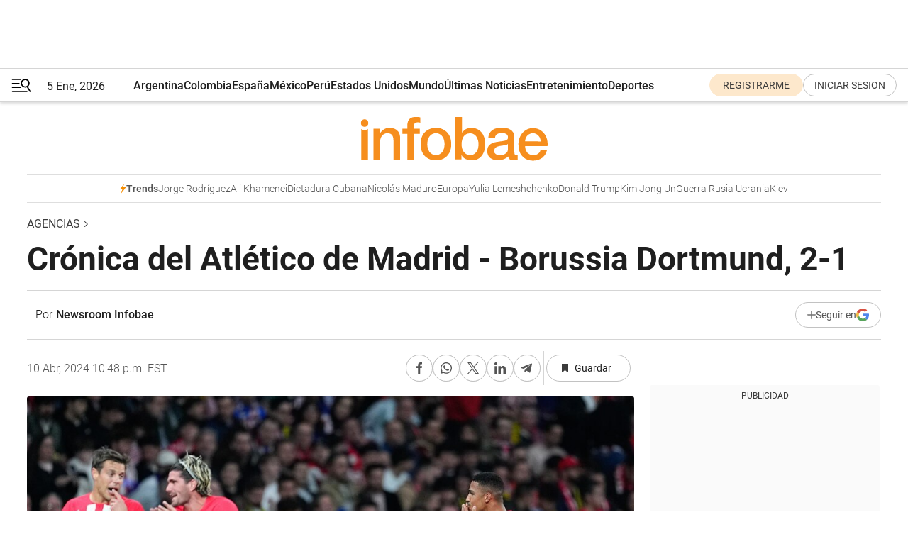

--- FILE ---
content_type: text/html; charset=utf-8
request_url: https://www.infobae.com/america/agencias/2024/04/11/cronica-del-atletico-de-madrid-borussia-dortmund-2-1/
body_size: 46049
content:
<!DOCTYPE html><html lang="es" style="scroll-behavior:smooth"><head><meta charSet="UTF-8"/><meta name="MobileOptimized" content="width"/><meta name="HandheldFriendly" content="true"/><meta name="apple-mobile-web-app-capable" content="yes"/><meta name="apple-mobile-web-app-status-bar-style" content="blank-translucent"/><title>Crónica del Atlético de Madrid - Borussia Dortmund, 2-1 - Infobae</title><meta name="title" content="Crónica del Atlético de Madrid - Borussia Dortmund, 2-1 - Infobae"/><meta name="description" content="Crónica del Atlético de Madrid - Borussia Dortmund, 2-1"/><meta http-equiv="X-UA-Compatible" content="IE=edge,chrome=1"/><link rel="preload" as="font" type="font/woff2" crossorigin="" fetchpriority="high" href="https://www.infobae.com/assets/fonts/roboto-v30-latin-regular.woff2"/><link rel="preload" as="font" type="font/woff2" crossorigin="" fetchpriority="high" href="https://www.infobae.com/assets/fonts/roboto-v30-latin-300.woff2"/><link rel="preload" as="font" type="font/woff2" crossorigin="" fetchpriority="high" href="https://www.infobae.com/assets/fonts/roboto-v30-latin-500.woff2"/><link rel="preload" as="font" type="font/woff2" crossorigin="" fetchpriority="high" href="https://www.infobae.com/assets/fonts/roboto-v30-latin-700.woff2"/><link rel="preload" as="font" type="font/woff2" crossorigin="" fetchpriority="high" href="https://www.infobae.com/assets/fonts/roboto-v30-latin-italic.woff2"/><link rel="preload" as="font" type="font/woff2" crossorigin="" fetchpriority="high" href="https://www.infobae.com/assets/fonts/roboto-v30-latin-300italic.woff2"/><link rel="preload" as="font" type="font/woff2" crossorigin="" fetchpriority="high" href="https://www.infobae.com/assets/fonts/roboto-v30-latin-500italic.woff2"/><link rel="preload" as="font" type="font/woff2" crossorigin="" fetchpriority="high" href="https://www.infobae.com/assets/fonts/roboto-v30-latin-700italic.woff2"/><link rel="preload" href="/pf/resources/dist/infobae/css/main.css?d=3723" as="style"/><link rel="stylesheet" href="/pf/resources/dist/infobae/css/main.css?d=3723" media="screen, print"/><link rel="manifest" crossorigin="use-credentials" href="/pf/resources/manifest.json?d=3723"/><script type="application/javascript" id="polyfill-script">if(!Array.prototype.includes||!(window.Object && window.Object.assign)||!window.Promise||!window.Symbol||!window.fetch){document.write('<script type="application/javascript" src="/pf/dist/engine/polyfill.js?d=3723&mxId=00000000" defer=""><\/script>')}</script><script id="fusion-engine-react-script" type="application/javascript" src="/pf/dist/engine/react.js?d=3723&amp;mxId=00000000" defer=""></script><script id="fusion-engine-combinations-script" type="application/javascript" src="/pf/dist/components/combinations/default.js?d=3723&amp;mxId=00000000" defer=""></script><link rel="preconnect" href="https://sb.scorecardresearch.com/"/><link rel="preconnect" href="https://www.google-analytics.com/"/><link rel="preconnect" href="https://s.go-mpulse.net/"/><link rel="preconnect" href="https://fundingchoicesmessages.google.com/"/><link rel="preconnect" href="https://stats.g.doubleclick.net/"/><link rel="preconnect" href="https://www.googletagservices.com/"/><link id="fusion-template-styles" rel="stylesheet" type="text/css"/><link rel="preload" as="image" href="https://www.infobae.com/assets/images/logos/logo_infobae_naranja.svg"/><script src="/pf/resources/dist/infobae/js/main.js?d=3723" defer=""></script><script src="https://d1bl11pgu3tw3h.cloudfront.net/vendor/comscore/5.2.0/streamsense.min.js?org=infobae" defer=""></script><script src="https://sb.scorecardresearch.com/beacon.js" defer=""></script><script defer="">var _comscore = _comscore || []; _comscore.push({ c1: "2", c2: "8030908", options: { enableFirstPartyCookie: true, bypassUserConsentRequirementFor1PCookie: true } }); (function () { var s = document.createElement("script"), el = document.getElementsByTagName("script")[0]; s.async = true; s.src = "https://sb.scorecardresearch.com/cs/8030908/beacon.js"; el.parentNode.insertBefore(s, el); })();</script><script defer="">try{(function(i,s,o,g,r,a,m){i["GoogleAnalyticsObject"]=r;i[r]=i[r]||function(){(i[r].q=i[r].q||[]).push(arguments)},i[r].l=1*new Date;a=s.createElement(o),m=s.getElementsByTagName(o)[0];a.async=0;a.src=g;m.parentNode.insertBefore(a,m)})(window,document,"script","https://www.google-analytics.com/analytics.js","ga");ga("create","UA-759511-1","auto");ga("send","pageview");}catch(error){console.log("Error al inicializar gaScript:",error);}</script><script src="https://www.googletagmanager.com/gtag/js?id=G-Q2J791G3GV" async=""></script><script defer="">try{window.dataLayer = window.dataLayer || [];function gtag(){dataLayer.push(arguments);}gtag('js', new Date());gtag('config', 'G-Q2J791G3GV');}catch(error){console.log("Error al inicializar gaScript4:",error);}</script><script id="ebx" src="//applets.ebxcdn.com/ebx.js" async=""></script><script async="" src="https://functions.adnami.io/api/macro/adsm.macro.infobae.com.js"></script><script src="https://accounts.google.com/gsi/client" async="" defer=""></script><script>
  !function(e,o,n,i){if(!e){e=e||{},window.permutive=e,e.q=[];var t=function(){return([1e7]+-1e3+-4e3+-8e3+-1e11).replace(/[018]/g,function(e){return(e^(window.crypto||window.msCrypto).getRandomValues(new Uint8Array(1))[0]&15>>e/4).toString(16)})};e.config=i||{},e.config.apiKey=o,e.config.workspaceId=n,e.config.environment=e.config.environment||"production",(window.crypto||window.msCrypto)&&(e.config.viewId=t());for(var g=["addon","identify","track","trigger","query","segment","segments","ready","on","once","user","consent"],r=0;r<g.length;r++){var w=g[r];e[w]=function(o){return function(){var n=Array.prototype.slice.call(arguments,0);e.q.push({functionName:o,arguments:n})}}(w)}}}(window.permutive,"0cd2c32e-1a14-4e1f-96f0-a022c497b9cb","aa463839-b614-4c77-b5e9-6cdf10e1960c",{"consentRequired": true});
    window.googletag=window.googletag||{},window.googletag.cmd=window.googletag.cmd||[],window.googletag.cmd.push(function(){if(0===window.googletag.pubads().getTargeting("permutive").length){var e=window.localStorage.getItem("_pdfps");window.googletag.pubads().setTargeting("permutive",e?JSON.parse(e):[]);var o=window.localStorage.getItem("permutive-id");o&&(window.googletag.pubads().setTargeting("puid",o),window.googletag.pubads().setTargeting("ptime",Date.now().toString())),window.permutive.config.viewId&&window.googletag.pubads().setTargeting("prmtvvid",window.permutive.config.viewId),window.permutive.config.workspaceId&&window.googletag.pubads().setTargeting("prmtvwid",window.permutive.config.workspaceId)}});
    </script><script async="" src="https://a564e303-c351-48a1-b5d1-38585e343734.edge.permutive.app/aa463839-b614-4c77-b5e9-6cdf10e1960c-web.js"></script><script defer="">try{function classThemeChange(){const e=window.localStorage.getItem("theme"),a=document.querySelector("html");a.classList.contains("dark")||"dark"!==e||a.classList.add("dark"),a.classList.contains("dark")&&""===e&&a.classList.remove("dark")}window.addEventListener("themeChange",classThemeChange),classThemeChange();}catch(error){console.log("Error al inicializar themeJS:", error);}</script><script>try{(function(w,d,s,l,i){w[l]=w[l]||[];w[l].push({'gtm.start': new Date().getTime(),event:'gtm.js'});var f=d.getElementsByTagName(s)[0], j=d.createElement(s),dl=l!='dataLayer'?'&l='+l:'';j.async=true;j.src= 'https://www.googletagmanager.com/gtm.js?id='+i+dl;f.parentNode.insertBefore(j,f); })(window,document,'script','dataLayer','GTM-KTGQDC9');}catch(error){console.log("Error al inicializar gtmScript:",error);}</script><script>
  "undefined"!=typeof window&&(window.googlefc=window.googlefc||{},window.googlefc.callbackQueue=window.googlefc.callbackQueue||[],window.googlefc.callbackQueue.push({CONSENT_DATA_READY(){__tcfapi("addEventListener",2.2,(e,o)=>{if(o){console.log("Success getting consent data");let t=JSON.parse(localStorage.getItem("permutive-consent"));if(e?.gdprApplies){if(console.log("Country applies GDPR"),e?.eventStatus==="useractioncomplete"){console.log("First time modal");let n=e.purpose.consents["1"];n?(console.log("Consent accepted"),window.permutive.consent({opt_in:!0,token:"123"})):(console.log("Consent refused"),window.permutive.consent({opt_in:!1}))}else console.log("Consent already granted, skipping.")}else t?.opt_in?console.log("Consent already accepted for non-GDPR country, skipping."):(console.log("No previous consent found; automatically accepting consent."),window.permutive.consent({opt_in:!0,token:"123"}))}else console.error("Error getting consent data")})}}));
  </script><script defer="">try{!function(f,b,e,v,n,t,s) {if(f.fbq)return;n=f.fbq=function(){n.callMethod? n.callMethod.apply(n,arguments):n.queue.push(arguments)}; if(!f._fbq)f._fbq=n;n.push=n;n.loaded=!0;n.version='2.0'; n.queue=[];t=b.createElement(e);t.async=!0; t.src=v;s=b.getElementsByTagName(e)[0]; s.parentNode.insertBefore(t,s)}(window, document,'script', 'https://connect.facebook.net/en_US/fbevents.js'); fbq('init', '336383993555320'); fbq('track', 'PageView'); fbq('track', 'ViewContent');}catch(error){console.log("Error al inicializar facebookPixelRawCodeScript:",error);}</script><script src="https://cdn.onesignal.com/sdks/web/v16/OneSignalSDK.page.js" defer=""></script><script>const getCountry=(timeZone)=>{switch(timeZone){case 'America/Argentina/Buenos_Aires':case 'America/Argentina/Catamarca':case 'America/Argentina/ComodRivadavia':case 'America/Argentina/Cordoba':case 'America/Argentina/Jujuy':case 'America/Argentina/La_Rioja':case 'America/Argentina/Mendoza':case 'America/Argentina/Rio_Gallegos':case 'America/Argentina/Salta':case 'America/Argentina/San_Juan':case 'America/Argentina/San_Luis':case 'America/Argentina/Tucuman':case 'America/Argentina/Ushuaia':case 'America/Buenos_Aires':case 'America/Catamarca':case 'America/Cordoba':case 'America/Jujuy':case 'America/Mendoza':case 'America/Rosario':return'Argentina';case 'America/Bahia_Banderas':case 'America/Cancun':case 'America/Chihuahua':case 'America/Ciudad_Juarez':case 'America/Ensenada':case 'America/Hermosillo':case 'America/Matamoros':case 'America/Mazatlan':case 'America/Merida':case 'America/Mexico_City':case 'America/Monterrey':case 'America/Ojinaga':case 'America/Santa_Isabel':case 'America/Tijuana':case 'Mexico/BajaNorte':case 'Mexico/BajaSur':case 'Mexico/General':return'México';case 'Africa/Ceuta':case 'Atlantic/Canary':case 'Europe/Madrid':return'España';case 'America/Lima':return'Perú';case 'America/Bogota':return'Colombia';default:return'Otros'}};const country=getCountry(Intl.DateTimeFormat().resolvedOptions().timeZone);const getActionMessage=()=>{if(country==='Argentina'){return'Suscribite a nuestras notificaciones para recibir las últimas noticias de Argentina.'}
          if(country==='Otros'){return'Suscríbete a nuestras notificaciones para recibir las últimas noticias de todos los países.'}
          return'Suscríbete a nuestras notificaciones para recibir las últimas noticias de '+country+'.'};window.OneSignalDeferred=window.OneSignalDeferred||[];window.OneSignalDeferred.push(async(OneSignal)=>{await OneSignal.init({appId:'bef19c97-ed8d-479f-a038-e9d3da77d4c9',safari_web_id:'web.onesignal.auto.364542e4-0165-4e49-b6eb-0136f3f4eaa9',notifyButton:{enable:!1},allowLocalhostAsSecureOrigin:!0,serviceWorkerParam:{scope:'/'},serviceWorkerPath:'OneSignalSDKWorker.js',promptOptions:{slidedown:{prompts:[{type:'push',autoPrompt:!0,text:{actionMessage:getActionMessage(),acceptButton:'Suscribirse',cancelButton:'Después'},},],},},welcomeNotification:{title:'¡Bienvenido!',message:'Gracias por suscribirte a las notificaciones',url:'https://www.infobae.com/',},});OneSignal.User.addTag('region',country)})</script><link rel="dns-prefetch" href="https://sb.scorecardresearch.com/"/><link rel="dns-prefetch" href="https://www.google-analytics.com/"/><link rel="dns-prefetch" href="https://s.go-mpulse.net/"/><link rel="dns-prefetch" href="https://fundingchoicesmessages.google.com/"/><link rel="dns-prefetch" href="https://stats.g.doubleclick.net/"/><link rel="dns-prefetch" href="https://www.googletagservices.com/"/><meta name="viewport" content="width=device-width, initial-scale=1.0, user-scalable=yes, minimum-scale=0.5, maximum-scale=2.0"/><meta name="google-site-verification" content="DqMfuNB2bg-Ou_FEVXxZuzmDpPJ1ZVmOQVvwfJACGmM"/><link rel="canonical" href="https://www.infobae.com/america/agencias/2024/04/11/cronica-del-atletico-de-madrid-borussia-dortmund-2-1/"/><link rel="amphtml" href="https://www.infobae.com/america/agencias/2024/04/11/cronica-del-atletico-de-madrid-borussia-dortmund-2-1/?outputType=amp-type"/><meta property="keywords" content="EuropaPress"/><meta name="robots" content="index, follow"/><meta name="googlebot" content="index, follow"/><meta name="robots" content="max-image-preview:large"/><meta name="distribution" content="global"/><meta name="rating" content="general"/><meta name="language" content="es_ES"/><meta name="news_keywords" content="EuropaPress"/><meta property="article:section" content="Agencias"/><meta property="article:published_time" content="2024-04-11T02:48:59.749Z"/><meta property="article:tag" content="EuropaPress"/><meta property="article:opinion" content="false"/><meta name="twitter:card" content="summary_large_image"/><meta name="twitter:creator" content="@infobae"/><meta name="twitter:description" content="Crónica del Atlético de Madrid - Borussia Dortmund, 2-1"/><meta name="twitter:image" content="https://www.infobae.com/resizer/v2/CGEQNSGYMZGZXLXWAZCB5HPMHY.jpg?auth=f76a9a88dffc85e021182220bcebf307e241f7226f1eea025139b57dcff92b43&amp;smart=true&amp;width=1024&amp;height=512&amp;quality=85"/><meta name="twitter:site" content="@infobae"/><meta name="twitter:title" content="Crónica del Atlético de Madrid - Borussia Dortmund, 2-1"/><meta property="twitter:domain" content="infobae.com"/><meta property="twitter:url" content="https://www.infobae.com/america/agencias/2024/04/11/cronica-del-atletico-de-madrid-borussia-dortmund-2-1/"/><meta property="og:title" content="Crónica del Atlético de Madrid - Borussia Dortmund, 2-1"/><meta property="og:description" content="Crónica del Atlético de Madrid - Borussia Dortmund, 2-1"/><meta property="og:url" content="https://www.infobae.com/america/agencias/2024/04/11/cronica-del-atletico-de-madrid-borussia-dortmund-2-1/"/><meta property="og:type" content="article"/><meta property="og:site_name" content="infobae"/><meta property="og:locale" content="es_LA"/><meta property="og:image" itemProp="image" content="https://www.infobae.com/resizer/v2/CGEQNSGYMZGZXLXWAZCB5HPMHY.jpg?auth=f76a9a88dffc85e021182220bcebf307e241f7226f1eea025139b57dcff92b43&amp;smart=true&amp;width=1200&amp;height=630&amp;quality=85"/><meta property="og:image:width" content="1200"/><meta property="og:image:height" content="630"/><meta property="fb:app_id" content="907935373302455"/><meta property="fb:pages" content="34839376970"/><meta property="fb:pages" content="436205896728888"/><meta property="fb:pages" content="142361755806396"/><meta name="isDFP" content="true"/><meta name="dfpPageType" content="nota"/><meta name="dfp_path" content="infobae/america/agencias"/><meta property="article:publisher" content="https://www.facebook.com/infobae"/><script type="application/ld+json">{"@context":"https://schema.org","@type":"NewsMediaOrganization","name":"Infobae","description":"El sitio de noticias en español más leído en el mundo. Con redacciones en Ciudad de México, Madrid, Bogotá, Lima y Buenos Aires; y corresponsales en las principales ciudades del mundo.","email":"contacto@infobae.com","url":"https://www.infobae.com","sameAs":["https://www.facebook.com/Infobae/","https://www.youtube.com/@Infobae","https://x.com/infobae","https://es.wikipedia.org/wiki/Infobae","https://whatsapp.com/channel/0029Va9TEIjLdQefbAqn7T1g"],"logo":{"@type":"ImageObject","url":"https://www.infobae.com/resizer/v2/NCYGYV4JW5CQHKEULJMKQU6MZU.png?auth=31eb621d6ad5fda030d6c893a4efe3120a76cc8178216c9c9a07fd3dd89a360f&width=255&height=60&quality=90","height":60,"width":255}}</script><script type="application/ld+json">{"@context":"https://schema.org","@type":"BreadcrumbList","itemListElement":[{"@type":"ListItem","position":1,"item":{"@id":"https://infobae.com","name":"Infobae"}},{"@type":"ListItem","position":2,"item":{"@id":"https://infobae.com/america/agencias","name":"Agencias"}}]}</script><script type="application/ld+json">{"@context":"https://schema.org","@type":"NewsArticle","headline":"Crónica del Atlético de Madrid - Borussia Dortmund, 2-1","description":"Crónica del Atlético de Madrid - Borussia Dortmund, 2-1","articleBody":"El Atlético de Madrid ganó este miércoles por 2-1 al Borussia Dortmund en la ida de cuartos de final de la Liga de Campeones, jugada en el Cívitas Metropolitano, con goles de Rodrigo De Paul y de Samuel Lino que penalizaron fallos del equipo alemán, que en las postrimerías recortó distancias y sobrevivió para la vuelta en el Signal Iduna Park. Con la canción 'Money For Nothing' saltó a calentar el equipo local a media hora del inicio. Y el ímpetu de los acordes de Dire Straits animó al Atlético para asustar en el minuto 2. Tras un robo de Rodrigo De Paul en el balcón del área propia, Marcos Llorente lanzó el contragolpe. Samu Lino tocó el balón lo justo para salvar la entrada de un rival y asistir a Antoine Griezmann, que abrió al lado derecho para la carrera de Álvaro Morata, cuyo tiro nada más pisar área fue despejado a saque de esquina. Fue el preludio del 1-0, obra de De Paul tras un error de la zaga 'borusser'. Con la presión alta de los rojiblancos, Morata apretó al guardameta Gregor Kobel y éste pasó blando a Ian Maatsen, que no controló bien; el '5' del Atlético, en el minuto 5, se vio solo delante de Kobel y con el balón botando, que convirtió en gol con un sutil toque con la diestra. Espoleados por este escenario favorable y tan temprano, los pupilos de Diego Pablo Simeone se acercaron de nuevo al portero del Dortmund, que en el 7' desvió con una gran estirada un remate de Axel Witsel, de espuela en una segunda jugada a raíz de un córner botado por Griezmann. El 'Principito' y Lino, con su mordiente, hicieron que el ataque del Atlético se volcara al costado izquierdo. El exvalencianista tuvo otra buena ocasión en el minuto 13, con una chilena que atrapó Kobel sin problemas. Mientras, el equipo visitante no hallaba el modo de responder. Su técnico, Edin Terzic, mandó a los extremos Karim Adeyemi y Jadon Sancho tan abiertos como pudieran, pero Marcel Sabitzer no aprovechaba el espacio a la espalda del ariete Niclas Füllkrug porque la línea de tres centrales colchoneros, esta vez sí, estaba bastante atenta a cada corte. La titularidad de César Azpilicueta, quizá sorprendente, buscaba que secar a Sancho fuese también el modo de desactivar el peligro del cuadro alemán. Y funcionó durante casi media hora, pues el hombre más acertado del Dortmund hasta ese momento era otro veterano, el central Mats Hummels. Desde el minuto 30 despertó Sancho, asomándose al área de Jan Oblak por el pico derecho hasta encarar a dos zagueros y forzar un córner que luego cabeceó Felix Nmecha con peligro por encima del travesaño. Pese al aviso visitante, llegó el 2-0 en el 32' después de otro error grave. En la banda derecha, Nahuel Molina sacó en largo buscando a Griezmann a la espalda de Nico Schlotterbeck, que no se entendió con Hummels para el despeje. El esférico quedó a pies de 'Grizi', que lo picó con clase para esquivar a Julian Ryerson y asistir a Lino, quien saboreó el regalo. Con templanza, el carrilero brasileño controló con la diestra a media altura y disparó con el mismo pie nada más bajar la pelota, salvando la salida de un Kobel que poco más podía hacer. La desconcentración en el Dortmund le estaba castigando y, justo al sacar de centro, pudo empeorar. Griezmann robó la pelota y, raudo, montó un contragolpe que no cuajó porque su pase raso a Morata fue cortado por Schlotterbeck de milagro. Los de la cuenca del Ruhr, por oficio más que por talento, contestaron rápido gracias a un zurdazo de Adeyemi desde la frontal. Otro zurdazo raso, en esta ocasión de Maatsen desde fuera del área, llevó más peligro para Oblak en el minuto 42, aunque el portero esloveno desvió a tiempo el balón. No le hizo falta en el último susto de la primera mitad, protagonizado por Sancho con un derechazo al contragolpe y que el inglés envió arriba por no haber pasado al punto de penalti. Terzic movió ficha al descanso y retiró a Nmecha para meter a Julian Brandt, que en los primeros segundos de la reanudación se coló por la banda izquierda hasta la línea de fondo tras conectar con Sancho. De su asociación surgió otra oportunidad en el 48', en un pase del inglés a Sabitzer y que éste transformó en un disparo blando desde la corona del área. Incluso Füllkrug se benefició del nuevo aire en el ataque 'borusser', como demostró un zurdazo suyo, lejano y a ras de suel, que atajó Oblak. La réplica fue de Molina en el minuto 53, a tenor de un recorte con la diestra para acabar tirando con la zurda; Kobel, en su sitio, repelió el balón. También agarró Kobel sin miedo un cabezazo de Morata, en una falta sacada por Griezmann desde lejos en un costado del campo. Se avivaba el partido, consciente del Dortmund de que la eliminatoria mejoraría para sus intereses marcando un gol. Y lo merodearon en el 55', por mediación de Brandt. BRANDT MEJORA LA IMAGEN TEUTONA El primer repuesto de Terzic carburaba, de tal modo que un tiro suyo desde el balcón del área alarmó por un instante al Metropolitano. Había domado ese balón Füllkrug, de espaldas a la portería y con Azpilicueta en su cogote; el delantero titular cedió atrás y Brandt disparó sin suerte. Realizó Terzic otro cambio, Sébastien Haller por un Füllkrug gris, y respondió el 'Cholo' Simeone quitando a un atacante y confiando en un centrocampista; Pablo Barrios sustituyó a Morata, igualmente discreto. No estaba la noche para delanteros natos, como dejó claro Brandt en el 73' con una falta directa desde unos 20 o 22 metros, que se marchó alta. A balón parado el Atlético también pudo anotar, pero Kobel paró un remate a bocajarro de Lino, que había sorprendido a la zaga rival con su llegada al segundo palo. Tampoco marcó Lino un testarazo en el 80', tras un centro de Llorente sobre la misma línea de fondo, y lo acusó el Atlético. Merced a un ataque del Dortmund a trompicones, Brandt controló la pelota al borde del área y centró con la zurda a Haller; Molina intentó despejar, pero en realidad acomodó el balón para que el propio Haller a la media vuelta marcase con un tiro raso que batió a Oblak y entró junto al poste. De sopetón, el partido vivió vaivenes. En la siguiente jugada pisó Ángel Correa el área 'borusser', pero el argentino estaba frío por haber saltado al césped poco tiempo antes y no tiró antes de que apareciera un central. Por parte alemana, Bynoe-Gittens enganchó un zurdazo lejano y fuerte que rozó en un jugador contrario y tocó el larguero por arriba. Para el 90' dejó Simeone un triple cambio, incluido Rodrigo Riquelme, que en el descuento puso en apuros a Kobel con un tiro raso después de una cabalgada. No obstant, el ultimísimo susto fue un cabezazo de Brandt que se estrelló en la cruceta del arco de Oblak. El 16 de abril habrá sentencia. FICHA TÉCNICA. --RESULTADO: ATLÉTICO DE MADRID, 2 - BORUSSIA DORTMUND, 1 (2-0, al descanso). --ALINEACIONES. ATLÉTICO DE MADRID: Oblak; Molina (Saúl, min.90), Giménez, Witsel (Savic, min.90+1), Azpilicueta, Lino (Riquelme, min.90+1); Llorente, De Paul (Correa, min.80), Koke; Griezmann y Morata (Barrios, min.63). BORUSSIA DORTMUND: Kobel; Ryerson, Hummels, Schlotterbeck, Maatsen; Can (Özcan, min.84), Sabitzer (Reus, min.84); Adeyemi (Bynoe-Gittens, min.73), Nmecha (Brandt, min.46), Sancho; y Füllkrug (Haller, min.60). --GOLES: 1-0, min.5: De Paul. 2-0, min.32: Lino. 2-1, min.81: Haller. --ÁRBITRO: Marco Guida (ITA). Amonestó con tarjeta amarilla a Lino (min.27) y Llorente (min.28) por parte del Atlético de Madrid, y a Can (min.24) en el Borussia Dortmund. --ESTADIO: Cívitas Metropolitano, 68.641 espectadores.","url":"https://www.infobae.com/america/agencias/2024/04/11/cronica-del-atletico-de-madrid-borussia-dortmund-2-1/","dateCreated":"2024-04-11T02:48:49Z","dateModified":"2024-04-11T02:48:59Z","datePublished":"2024-04-11T02:48:59Z","mainEntityOfPage":{"@type":"WebPage","@id":"https://www.infobae.com/america/agencias/2024/04/11/cronica-del-atletico-de-madrid-borussia-dortmund-2-1/"},"articleSection":"Agencias","creator":{"@type":"Person","name":"Newsroom Infobae","url":"https://www.infobae.com"},"keywords":"EuropaPress","publisher":{"@type":"Organization","name":"infobae","logo":{"@type":"ImageObject","url":"https://www.infobae.com/resizer/v2/NCYGYV4JW5CQHKEULJMKQU6MZU.png?auth=31eb621d6ad5fda030d6c893a4efe3120a76cc8178216c9c9a07fd3dd89a360f&width=255&height=60&quality=90","height":60,"width":255}},"author":{"@type":"Person","name":"Newsroom Infobae","url":"https://www.infobae.com"},"image":[{"@type":"ImageObject","url":"https://www.infobae.com/resizer/v2/CGEQNSGYMZGZXLXWAZCB5HPMHY.jpg?auth=f76a9a88dffc85e021182220bcebf307e241f7226f1eea025139b57dcff92b43&smart=true&width=1200&height=675&quality=85","width":1200,"height":675},{"@type":"ImageObject","url":"https://www.infobae.com/resizer/v2/CGEQNSGYMZGZXLXWAZCB5HPMHY.jpg?auth=f76a9a88dffc85e021182220bcebf307e241f7226f1eea025139b57dcff92b43&smart=true&width=1200&height=900&quality=85","width":1200,"height":900},{"@type":"ImageObject","url":"https://www.infobae.com/resizer/v2/CGEQNSGYMZGZXLXWAZCB5HPMHY.jpg?auth=f76a9a88dffc85e021182220bcebf307e241f7226f1eea025139b57dcff92b43&smart=true&width=1200&height=1200&quality=85","width":1200,"height":1200}]}</script><link rel="shortcut icon" type="image/x-icon" href="/pf/resources/favicon/favicon-32x32.png?d=3723"/><link rel="icon" sizes="16x16" type="image/png" href="/pf/resources/favicon/favicon-16x16.png?d=3723"/><link rel="icon" type="image/png" sizes="32x32" href="/pf/resources/favicon/favicon-32x32.png?d=3723"/><link rel="apple-touch-icon" href="/pf/resources/favicon/apple-touch-icon.png?d=3723"/><link rel="apple-touch-icon-precomposed" href="/pf/resources/favicon/apple-touch-icon-precomposed.png?d=3723"/><link rel="apple-touch-icon-120x120" href="/pf/resources/favicon/apple-touch-icon-120x120.png?d=3723"/><link rel="apple-touch-icon-120x120-precomposed" href="/pf/resources/favicon/apple-touch-icon-120x120-precomposed.png?d=3723"/><link rel="apple-touch-icon-152x152" href="/pf/resources/favicon/apple-touch-icon-152x152.png?d=3723"/><link rel="apple-touch-icon-152x152-precomposed" href="/pf/resources/favicon/apple-touch-icon-152x152-precomposed.png?d=3723"/><link rel="shortcut icon" sizes="192x192" href="/pf/resources/favicon/android-chrome-192x192.png?d=3723"/><link rel="shortcut icon" sizes="512x512" href="/pf/resources/favicon/android-chrome-512x512.png?d=3723"/>
<script>(window.BOOMR_mq=window.BOOMR_mq||[]).push(["addVar",{"rua.upush":"false","rua.cpush":"false","rua.upre":"false","rua.cpre":"false","rua.uprl":"false","rua.cprl":"false","rua.cprf":"false","rua.trans":"","rua.cook":"false","rua.ims":"false","rua.ufprl":"false","rua.cfprl":"false","rua.isuxp":"false","rua.texp":"norulematch","rua.ceh":"false","rua.ueh":"false","rua.ieh.st":"0"}]);</script>
                              <script>!function(e){var n="https://s.go-mpulse.net/boomerang/";if("False"=="True")e.BOOMR_config=e.BOOMR_config||{},e.BOOMR_config.PageParams=e.BOOMR_config.PageParams||{},e.BOOMR_config.PageParams.pci=!0,n="https://s2.go-mpulse.net/boomerang/";if(window.BOOMR_API_key="C7HNE-7B57D-WM7L2-K2VFG-FX3EW",function(){function e(){if(!o){var e=document.createElement("script");e.id="boomr-scr-as",e.src=window.BOOMR.url,e.async=!0,i.parentNode.appendChild(e),o=!0}}function t(e){o=!0;var n,t,a,r,d=document,O=window;if(window.BOOMR.snippetMethod=e?"if":"i",t=function(e,n){var t=d.createElement("script");t.id=n||"boomr-if-as",t.src=window.BOOMR.url,BOOMR_lstart=(new Date).getTime(),e=e||d.body,e.appendChild(t)},!window.addEventListener&&window.attachEvent&&navigator.userAgent.match(/MSIE [67]\./))return window.BOOMR.snippetMethod="s",void t(i.parentNode,"boomr-async");a=document.createElement("IFRAME"),a.src="about:blank",a.title="",a.role="presentation",a.loading="eager",r=(a.frameElement||a).style,r.width=0,r.height=0,r.border=0,r.display="none",i.parentNode.appendChild(a);try{O=a.contentWindow,d=O.document.open()}catch(_){n=document.domain,a.src="javascript:var d=document.open();d.domain='"+n+"';void(0);",O=a.contentWindow,d=O.document.open()}if(n)d._boomrl=function(){this.domain=n,t()},d.write("<bo"+"dy onload='document._boomrl();'>");else if(O._boomrl=function(){t()},O.addEventListener)O.addEventListener("load",O._boomrl,!1);else if(O.attachEvent)O.attachEvent("onload",O._boomrl);d.close()}function a(e){window.BOOMR_onload=e&&e.timeStamp||(new Date).getTime()}if(!window.BOOMR||!window.BOOMR.version&&!window.BOOMR.snippetExecuted){window.BOOMR=window.BOOMR||{},window.BOOMR.snippetStart=(new Date).getTime(),window.BOOMR.snippetExecuted=!0,window.BOOMR.snippetVersion=12,window.BOOMR.url=n+"C7HNE-7B57D-WM7L2-K2VFG-FX3EW";var i=document.currentScript||document.getElementsByTagName("script")[0],o=!1,r=document.createElement("link");if(r.relList&&"function"==typeof r.relList.supports&&r.relList.supports("preload")&&"as"in r)window.BOOMR.snippetMethod="p",r.href=window.BOOMR.url,r.rel="preload",r.as="script",r.addEventListener("load",e),r.addEventListener("error",function(){t(!0)}),setTimeout(function(){if(!o)t(!0)},3e3),BOOMR_lstart=(new Date).getTime(),i.parentNode.appendChild(r);else t(!1);if(window.addEventListener)window.addEventListener("load",a,!1);else if(window.attachEvent)window.attachEvent("onload",a)}}(),"".length>0)if(e&&"performance"in e&&e.performance&&"function"==typeof e.performance.setResourceTimingBufferSize)e.performance.setResourceTimingBufferSize();!function(){if(BOOMR=e.BOOMR||{},BOOMR.plugins=BOOMR.plugins||{},!BOOMR.plugins.AK){var n=""=="true"?1:0,t="",a="aohzgbqx2fpes2k4l3vq-f-375b02329-clientnsv4-s.akamaihd.net",i="false"=="true"?2:1,o={"ak.v":"39","ak.cp":"619111","ak.ai":parseInt("650669",10),"ak.ol":"0","ak.cr":8,"ak.ipv":4,"ak.proto":"h2","ak.rid":"7df27872","ak.r":52356,"ak.a2":n,"ak.m":"","ak.n":"ff","ak.bpcip":"3.143.147.0","ak.cport":45092,"ak.gh":"23.52.107.105","ak.quicv":"","ak.tlsv":"tls1.3","ak.0rtt":"","ak.0rtt.ed":"","ak.csrc":"-","ak.acc":"","ak.t":"1767661291","ak.ak":"hOBiQwZUYzCg5VSAfCLimQ==FrSjjjMfsbWQVvvUmF6ghxKtVG6wXvXL+If82WEoS8IlOk0gKjuDLS8NM9jcUZZlIL2R4BWIKEhJNIQ1V+bPJdVmzKroNRQv71xQpIXn3zWIsfUQb8j86aB63uAKUA4kohGUuaKkm4izLDlWBg8YeVorlxAwUDfBe/ab32Cs/JqZnB35SMt8h63NbHRyYkEB0iB1i77rEOIekZ9835KpFSF1fkpZbet3bukvX2tzBEf6h02lGFWUYsvAMzbi/o6pX7sDNRpv0+pvjXZSGr5Zi55oXsFvgCUDgnPj2PvtdBrhipkXJxaDF08UDte1cEp1NlRX8GZ5iupTPAiBi0oFN1MSrPIpddmk9MriLjU6dYh9kIxDhdLIBnynwHhTgGTBPsXc1Sj4OERg1MINAU7gEIHC457Rfv/8VNxGa4daeWI=","ak.pv":"133","ak.dpoabenc":"","ak.tf":i};if(""!==t)o["ak.ruds"]=t;var r={i:!1,av:function(n){var t="http.initiator";if(n&&(!n[t]||"spa_hard"===n[t]))o["ak.feo"]=void 0!==e.aFeoApplied?1:0,BOOMR.addVar(o)},rv:function(){var e=["ak.bpcip","ak.cport","ak.cr","ak.csrc","ak.gh","ak.ipv","ak.m","ak.n","ak.ol","ak.proto","ak.quicv","ak.tlsv","ak.0rtt","ak.0rtt.ed","ak.r","ak.acc","ak.t","ak.tf"];BOOMR.removeVar(e)}};BOOMR.plugins.AK={akVars:o,akDNSPreFetchDomain:a,init:function(){if(!r.i){var e=BOOMR.subscribe;e("before_beacon",r.av,null,null),e("onbeacon",r.rv,null,null),r.i=!0}return this},is_complete:function(){return!0}}}}()}(window);</script></head><body class="nd-body"><noscript><img src="https://sb.scorecardresearch.com/p?c1=2&amp;c2=8030908&amp;cv=4.4.0&amp;cj=1"/></noscript><noscript><iframe src="https://www.googletagmanager.com/ns.html?id=GTM-KTGQDC9" height="0" width="0" style="display:none;visibility:hidden"></iframe></noscript><noscript><img height="1" width="1" style="display:none" src="https://www.facebook.com/tr?id=336383993555320&ev=PageView&noscript=1"/></noscript><div id="fusion-app" class="fusion-app | infobae grid"><div class="article-right-rail-centered "><div class="article-right-rail-centered-layout "><nav><div style="position:relative"><div class="masthead-navbar " id="mastheadnavbar"><div class="site-header" id="siteheader"><div class="sticky-navbar-ad-container"><div class="top_banner_970x80 ad-wrapper"><div class="dfpAd ad-top-banner"><div id="infobae/america/agencias/nota/top_banner_970x80" class="infobae/america/agencias/nota/top_banner_970x80 arcad"></div></div></div></div><div class="sectionnav-container"><span aria-label="Menu" class="hamburger hamburger-wrapper close" role="button" tabindex="-1"><svg viewBox="0 0 28 20" id="hamburger-icon" xmlns="http://www.w3.org/2000/svg" class="hamburger-icon" data-name="hamburger-icon" fill=""><path d="M27.8061 18.2936L23.9009 11.7199C26.6545 9.62581 27.2345 5.75713 25.1799 2.96266C23.0598 0.111715 18.9446 -0.552677 15.9985 1.50445C14.5751 2.49996 13.6279 3.97419 13.3517 5.66252C13.0628 7.34757 13.4737 9.04405 14.498 10.4274C16.2587 12.8169 19.499 13.7133 22.2858 12.6261L26.1944 19.1875C26.3514 19.4517 26.5513 19.6089 26.7784 19.668C26.9927 19.7238 27.2342 19.6816 27.4707 19.5593C28.2062 19.1465 28.0218 18.6387 27.8221 18.2846L27.8061 18.2936ZM24.3917 7.88058C24.0673 9.0572 23.2806 10.0477 22.1932 10.6578C21.1218 11.259 19.8172 11.4316 18.6191 11.1196C16.1094 10.466 14.6138 7.94849 15.2862 5.50947C15.9587 3.07045 18.5492 1.61694 21.0589 2.27047C23.5686 2.92401 25.0642 5.44156 24.3917 7.88058Z" fill=""></path><path d="M0 1.129C0 0.675362 0.371315 0.307617 0.829355 0.307617H12.9866C13.4446 0.307617 13.8159 0.675362 13.8159 1.129C13.8159 1.58264 13.4446 1.95038 12.9866 1.95038H0.829355C0.371315 1.95038 0 1.58264 0 1.129ZM0 7.04295C0 6.58931 0.371315 6.22157 0.829355 6.22157H10.5951C11.0531 6.22157 11.4245 6.58931 11.4245 7.04295C11.4245 7.49659 11.0531 7.86433 10.5951 7.86433H0.829355C0.371315 7.86433 0 7.49659 0 7.04295ZM0 12.9569C0 12.5033 0.371315 12.1355 0.829355 12.1355H12.9866C13.4446 12.1355 13.8159 12.5033 13.8159 12.9569C13.8159 13.4105 13.4446 13.7783 12.9866 13.7783H0.829355C0.371315 13.7783 0 13.4105 0 12.9569ZM0 18.8709C0 18.4172 0.371315 18.0495 0.829355 18.0495H22.4792C22.9372 18.0495 23.3086 18.4172 23.3086 18.8709C23.3086 19.3245 22.9372 19.6922 22.4792 19.6922H0.829355C0.371315 19.6922 0 19.3245 0 18.8709Z" fill=""></path></svg></span><a aria-label="infobae" class="site-logo" href="https://www.infobae.com/"><span class="site-logo"><img alt="Infobae" class="logo-image" height="25px" src="https://www.infobae.com/assets/images/logos/logo_infobae_naranja.svg" width="105px" fetchpriority="high" loading="eager"/></span></a><p class="date-info">5 Ene, 2026</p><div class="login-register-container"></div></div></div><nav class="content side-menu" id="side-menu" style="top:undefinedpx;height:calc(100vh - undefinedpx)"><div class="side-menu-sticky-items"><div class="queryly_searchicon_img"><label for="queryly_toggle" id="queryly-label"><button>Buscar en todo el sitio<svg id="search-icon" data-name="search-icon" xmlns="http://www.w3.org/2000/svg" viewBox="0 0 30 30"><path d="M20.35,17.59a10.43,10.43,0,1,0-3.21,3l7.7,7.65a2.19,2.19,0,1,0, 3.17-3l-.08-.07Zm-8.53.72a6.74,6.74,0,1,1,6.74-6.75,6.74,6.74,0,0,1-6.74,6.75Zm0,0"></path></svg></button></label></div></div><div class="dropdown"><div id="dropdown-item-ctn0" class="dropdown-item-ctn"><a class="item non-bold" href="https://www.infobae.com/?noredirect" rel="noopener noreferrer">Argentina</a></div><div id="dropdown-body0" class="dropdown-body"></div></div><div class="dropdown"><div id="dropdown-item-ctn2" class="dropdown-item-ctn"><a class="item non-bold" href="https://www.infobae.com/colombia/" rel="noopener noreferrer">Colombia</a></div><div id="dropdown-body2" class="dropdown-body"></div></div><div class="dropdown"><div id="dropdown-item-ctn4" class="dropdown-item-ctn"><a class="item non-bold" href="https://www.infobae.com/espana/" rel="noopener noreferrer">España</a></div><div id="dropdown-body4" class="dropdown-body"></div></div><div class="dropdown"><div id="dropdown-item-ctn6" class="dropdown-item-ctn"><a class="item non-bold" href="https://www.infobae.com/mexico/" rel="noopener noreferrer">México</a></div><div id="dropdown-body6" class="dropdown-body"></div></div><div class="dropdown"><div id="dropdown-item-ctn8" class="dropdown-item-ctn"><a class="item non-bold" href="https://www.infobae.com/peru/" rel="noopener noreferrer">Perú</a></div><div id="dropdown-body8" class="dropdown-body"></div></div><div class="dropdown"><div id="dropdown-item-ctn10" class="dropdown-item-ctn"><a class="item non-bold" href="https://www.infobae.com/estados-unidos/" rel="noopener noreferrer">Estados Unidos</a></div><div id="dropdown-body10" class="dropdown-body"></div></div><div class="dropdown"><div id="dropdown-item-ctn12" class="dropdown-item-ctn"><a class="item" href="https://www.infobae.com/america/" rel="noopener noreferrer">Mundo</a><div aria-label="Menu Item" class="icon-dropdown" role="button" tabindex="-1"><svg id="down-icon0" width="12" height="12" viewBox="0 0 12 8" fill="none" xmlns="http://www.w3.org/2000/svg" class="icon-drop "><path d="M-9.87742e-07 1.167C-9.69427e-07 0.748023 0.335182 0.41284 0.754162 0.41284C0.969636 0.41284 1.17314 0.496636 1.31679 0.652256L5.98541 5.72789L10.654 0.652257C10.9294 0.341015 11.4082 0.293132 11.7314 0.568461C12.0546 0.84379 12.0905 1.32262 11.8152 1.64584C11.8032 1.65781 11.7913 1.68175 11.7793 1.69372L6.54804 7.36789C6.26074 7.67913 5.78191 7.6911 5.47067 7.41577C5.4587 7.4038 5.44673 7.39183 5.42278 7.36789L0.203504 1.68175C0.071824 1.5381 -9.96114e-07 1.35853 -9.87742e-07 1.167Z" fill="#9B9B9B"></path></svg></div></div><div id="dropdown-body12" class="dropdown-body"><a class="dropdown-item" href="https://www.infobae.com/venezuela/"><span class="dropdown-submenu">Venezuela</span></a><a class="dropdown-item" href="https://www.infobae.com/economist/"><span class="dropdown-submenu">The economist</span></a><a class="dropdown-item" href="https://www.infobae.com/wapo/"><span class="dropdown-submenu">The Washington Post</span></a><a class="dropdown-item" href="https://www.infobae.com/america/realeza/"><span class="dropdown-submenu">Realeza</span></a><a class="dropdown-item" href="https://www.infobae.com/america/opinion/"><span class="dropdown-submenu">Opinión</span></a></div></div><div class="dropdown"><div id="dropdown-item-ctn14" class="dropdown-item-ctn"><a class="item non-bold" href="https://www.infobae.com/ultimas-noticias-america/" rel="noopener noreferrer">Últimas Noticias</a></div><div id="dropdown-body14" class="dropdown-body"></div></div><div class="dropdown"><div id="dropdown-item-ctn16" class="dropdown-item-ctn"><a class="item non-bold" href="https://www.infobae.com/entretenimiento/" rel="noopener noreferrer">Entretenimiento</a></div><div id="dropdown-body16" class="dropdown-body"></div></div><div class="dropdown"><div id="dropdown-item-ctn18" class="dropdown-item-ctn"><a class="item non-bold" href="https://www.infobae.com/deportes/" rel="noopener noreferrer">Deportes</a></div><div id="dropdown-body18" class="dropdown-body"></div></div><div class="dropdown"><div id="dropdown-item-ctn20" class="dropdown-item-ctn"><a class="item" href="https://www.infobae.com/tendencias/" rel="noopener noreferrer">Tendencias</a><div aria-label="Menu Item" class="icon-dropdown" role="button" tabindex="-1"><svg id="down-icon0" width="12" height="12" viewBox="0 0 12 8" fill="none" xmlns="http://www.w3.org/2000/svg" class="icon-drop "><path d="M-9.87742e-07 1.167C-9.69427e-07 0.748023 0.335182 0.41284 0.754162 0.41284C0.969636 0.41284 1.17314 0.496636 1.31679 0.652256L5.98541 5.72789L10.654 0.652257C10.9294 0.341015 11.4082 0.293132 11.7314 0.568461C12.0546 0.84379 12.0905 1.32262 11.8152 1.64584C11.8032 1.65781 11.7913 1.68175 11.7793 1.69372L6.54804 7.36789C6.26074 7.67913 5.78191 7.6911 5.47067 7.41577C5.4587 7.4038 5.44673 7.39183 5.42278 7.36789L0.203504 1.68175C0.071824 1.5381 -9.96114e-07 1.35853 -9.87742e-07 1.167Z" fill="#9B9B9B"></path></svg></div></div><div id="dropdown-body20" class="dropdown-body"><a class="dropdown-item" href="https://www.infobae.com/tendencias/estar-mejor/"><span class="dropdown-submenu">Estar Mejor</span></a></div></div><div class="dropdown"><div id="dropdown-item-ctn22" class="dropdown-item-ctn"><a class="item non-bold" href="https://www.infobae.com/tecno/" rel="noopener noreferrer">Tecno</a></div><div id="dropdown-body22" class="dropdown-body"></div></div><div class="dropdown"><div id="dropdown-item-ctn24" class="dropdown-item-ctn"><a class="item non-bold" href="https://www.infobae.com/cultura/" rel="noopener noreferrer">Cultura</a></div><div id="dropdown-body24" class="dropdown-body"></div></div><div class="dropdown"><div id="dropdown-item-ctn26" class="dropdown-item-ctn"><a class="item non-bold" href="https://www.infobae.com/malditos-nerds/" rel="noopener noreferrer">Malditos Nerds</a></div><div id="dropdown-body26" class="dropdown-body"></div></div><div class="dropdown"><div id="dropdown-item-ctn28" class="dropdown-item-ctn"><a class="item non-bold" href="https://www.infobae.com/virales/" rel="noopener noreferrer">Virales</a></div><div id="dropdown-body28" class="dropdown-body"></div></div><div class="dropdown"><div id="dropdown-item-ctn30" class="dropdown-item-ctn"><a class="item non-bold" href="https://www.infobae.com/salud/" rel="noopener noreferrer">Salud</a></div><div id="dropdown-body30" class="dropdown-body"></div></div><div class="dropdown"><div id="dropdown-item-ctn32" class="dropdown-item-ctn"><a class="item non-bold" href="https://www.infobae.com/podcasts/" rel="noopener noreferrer">Podcasts</a></div><div id="dropdown-body32" class="dropdown-body"></div></div><div class="dark-mode-btn "><div class="dark-mode-btn__container "><div class="dark-mode-btn__toggler "><div class="dark-mode-btn__circle "></div><svg class="light-icon" width="12" height="12" viewBox="0 0 12 12" fill="none" xmlns="http://www.w3.org/2000/svg"><path d="M12 6.10608C11.8953 6.34856 11.7107 6.445 11.4462 6.43122C11.2092 6.41745 10.9722 6.43122 10.738 6.42847C10.4762 6.42847 10.2861 6.24385 10.2861 6.00137C10.2861 5.75614 10.4762 5.57703 10.738 5.57428C10.975 5.57428 11.2119 5.5853 11.4462 5.57152C11.7107 5.55499 11.8925 5.65418 12 5.89666V6.11159V6.10608Z" fill="#1F1F1F"></path><path d="M5.89114 12C5.64866 11.8953 5.55222 11.7107 5.566 11.4462C5.57978 11.2092 5.566 10.9722 5.56876 10.738C5.56876 10.4762 5.75337 10.2861 5.99585 10.2861C6.23833 10.2861 6.42295 10.4762 6.42295 10.738C6.42295 10.975 6.41192 11.2119 6.4257 11.4462C6.44223 11.7107 6.34304 11.8925 6.10056 12H5.88563H5.89114Z" fill="#1F1F1F"></path><path d="M5.99859 2.57084C7.89158 2.57084 9.43188 4.11389 9.42636 6.00414C9.42361 7.88887 7.88331 9.42642 5.99859 9.42642C4.10835 9.42642 2.5653 7.88336 2.57081 5.99036C2.57357 4.10563 4.11386 2.56808 5.99859 2.56808V2.57084ZM6.00685 3.42778C4.5878 3.42503 3.43051 4.57681 3.42775 5.99036C3.425 7.40942 4.57678 8.56672 5.99032 8.56947C7.40938 8.57223 8.56666 7.42045 8.56942 6.00414C8.57218 4.58508 7.4204 3.42778 6.0041 3.42503L6.00685 3.42778Z" fill="#1F1F1F"></path><path d="M6.42851 0.856948C6.42851 0.994721 6.42851 1.13249 6.42851 1.27302C6.423 1.52377 6.24114 1.7139 6.00417 1.7139C5.7672 1.7139 5.57708 1.52652 5.57432 1.27853C5.57157 0.997476 5.57157 0.716419 5.57432 0.435362C5.57432 0.184616 5.76445 0 6.00417 0C6.23563 0 6.423 0.187371 6.42851 0.429852C6.43127 0.573135 6.42851 0.716419 6.42851 0.856948Z" fill="#1F1F1F"></path><path d="M0.851433 6.4285C0.713661 6.4285 0.575889 6.4285 0.435361 6.4285C0.18737 6.42299 0 6.23562 0 5.9959C0 5.75617 0.18737 5.57431 0.440872 5.57155C0.716416 5.5688 0.994717 5.57155 1.27026 5.57155C1.52101 5.57155 1.71113 5.75893 1.71389 5.9959C1.71389 6.23838 1.52652 6.42575 1.26475 6.4285C1.12698 6.4285 0.989206 6.4285 0.848678 6.4285H0.851433Z" fill="#1F1F1F"></path><path d="M1.6312 2.11615C1.63671 1.88745 1.71662 1.75519 1.87368 1.67804C2.03074 1.60088 2.19607 1.60915 2.32558 1.72763C2.52672 1.90949 2.71961 2.10238 2.90422 2.30352C3.05301 2.4661 3.03097 2.7196 2.87667 2.87391C2.7196 3.02821 2.46886 3.05025 2.30629 2.90146C2.1079 2.72235 1.92053 2.52947 1.73867 2.33384C1.67805 2.26495 1.65325 2.163 1.63396 2.11891L1.6312 2.11615Z" fill="#1F1F1F"></path><path d="M9.8865 1.63127C10.1152 1.63953 10.2475 1.71944 10.3246 1.8765C10.4018 2.03632 10.388 2.19889 10.2695 2.32564C10.0877 2.52679 9.89477 2.71967 9.69362 2.90153C9.52829 3.05033 9.27755 3.02553 9.12324 2.86847C8.96894 2.71141 8.9524 2.46066 9.1012 2.29809C9.28306 2.10245 9.47319 1.91232 9.66882 1.73322C9.73495 1.6726 9.83966 1.65055 9.8865 1.63127Z" fill="#1F1F1F"></path><path d="M1.63124 9.87282C1.65604 9.82597 1.69186 9.71576 1.7635 9.6386C1.92332 9.4595 2.09691 9.29141 2.27326 9.12609C2.44961 8.95525 2.70587 8.96076 2.87395 9.12609C3.04203 9.29141 3.04754 9.55043 2.8767 9.72678C2.70862 9.90313 2.53503 10.0767 2.35592 10.2476C2.22091 10.3771 2.05558 10.4074 1.88474 10.3302C1.71942 10.2558 1.63675 10.1208 1.62849 9.87557L1.63124 9.87282Z" fill="#1F1F1F"></path><path d="M10.3716 9.89209C10.3605 10.1208 10.2779 10.2531 10.1208 10.3275C9.96099 10.4019 9.80117 10.3881 9.67167 10.2696C9.47603 10.0877 9.28591 9.90036 9.10405 9.70197C8.94974 9.53389 8.97178 9.27763 9.13436 9.12057C9.29142 8.96902 9.54216 8.95248 9.70473 9.10403C9.89762 9.28314 10.085 9.46775 10.2613 9.66339C10.3247 9.73503 10.3495 9.8425 10.3716 9.89209Z" fill="#1F1F1F"></path></svg><svg class="dark-icon" width="12" height="12" viewBox="0 0 12 12" fill="none" xmlns="http://www.w3.org/2000/svg"><path d="M0 5.6173C0.0203122 5.43051 0.0372386 5.24373 0.0643215 5.06034C0.314839 3.37929 1.12056 2.02766 2.4747 1.00545C3.0773 0.550379 3.74422 0.227753 4.46869 0.0205937C4.65488 -0.0337432 4.83769 0.0205937 4.93925 0.17002C5.0442 0.319447 5.04081 0.492646 4.90878 0.659052C4.52624 1.14129 4.25202 1.67447 4.09968 2.27218C3.82885 3.33175 3.90671 4.36075 4.36374 5.3558C4.84785 6.40178 5.62648 7.15571 6.67594 7.61078C7.44104 7.94359 8.24337 8.04887 9.07278 7.93341C9.89881 7.81794 10.6267 7.48852 11.28 6.97232C11.3647 6.9044 11.473 6.83988 11.578 6.8229C11.8589 6.77875 12.0519 7.00628 11.9876 7.28136C11.754 8.25264 11.3241 9.12542 10.6673 9.88274C9.8785 10.7929 8.90352 11.4279 7.74572 11.7506C5.92101 12.26 4.20463 11.9917 2.64059 10.9219C1.29998 10.005 0.470565 8.72808 0.128643 7.13533C0.0744772 6.88742 0.0575511 6.63272 0.0236975 6.38141C0.0169267 6.34066 0.0101555 6.2999 0.0033848 6.25575C0.0033848 6.0452 0.0033848 5.83125 0.0033848 5.62069L0 5.6173ZM3.63589 1.2228C1.77732 2.17709 0.51119 4.33359 0.897122 6.72441C1.28644 9.1424 3.23303 10.9491 5.68742 11.1563C8.04025 11.3566 9.99699 9.95746 10.8399 8.24584C8.6293 9.16617 6.55069 8.9692 4.80045 7.26778C3.04683 5.55956 2.78277 3.48118 3.63927 1.2228H3.63589Z" fill="white"></path>;</svg></div></div></div></nav><nav class="right-panel " id="right-panel" style="height:calc(100vh - undefinedpx)"><div class="right-panel__header"><div class="right-panel__user-data"><div class="right-panel__content-avatar"><div class="user-default-avatar-ctn"><svg class="user-default-avatar" viewBox="0 0 32 32" fill="none" xmlns="http://www.w3.org/2000/svg"><path d="M24.544 27.9848C24.544 26.7713 24.5689 25.6161 24.544 24.4608C24.411 21.9425 22.3996 19.9311 19.8813 19.8064C17.3381 19.7649 14.7948 19.7649 12.2515 19.8064C9.63345 19.8563 7.51406 21.9674 7.44757 24.5855C7.42264 25.5745 7.43926 26.5636 7.43095 27.5443V28.0263C3.00101 24.8764 0.665526 19.5405 1.34706 14.1464C2.36935 6.05951 9.75812 0.32469 17.845 1.34698C23.8292 2.10331 28.7578 6.4252 30.2788 12.2681C31.8496 18.194 29.564 24.4691 24.544 27.9848M15.9833 6.50001C13.1575 6.50832 10.8801 8.80225 10.8885 11.6281C10.8968 14.4539 13.1907 16.7313 16.0165 16.7229C18.8424 16.7146 21.1197 14.4207 21.1114 11.5949C21.1114 11.5949 21.1114 11.5865 21.1114 11.5782C21.0948 8.76069 18.8008 6.4917 15.9833 6.50001" fill="#D5D5D5"></path><circle cx="16" cy="16" r="15.75" stroke="#777777" stroke-width="0.5"></circle></svg></div></div><div class="right-panel__content-info"><span>Bienvenido</span><span>Por favor, ingresa a tu cuenta.</span></div></div><div class="right-panel__auth-buttons"><button aria-label="Registrarme" class="right-panel__auth-buttons-register">REGISTRARME</button><button aria-label="Iniciar sesión" class="right-panel__auth-buttons-login">INICIAR SESIÓN</button></div></div></nav></div></div><div class="width_full" style="height:falsepx"></div></nav><div class="article-right-rail-centered-content"><aside class="article-right-rail-centered-left-span span-rail" data-element="span-rail"><div class="span-section"></div></aside><div class="article-right-rail-centered-layout-body "><div class="top page-container"><div class="masthead-header"><div class="mhh-new"><div id="fusion-static-enter:static-masthead-header" style="display:none" data-fusion-component="static-masthead-header" data-persistent-entry="true"></div><a aria-label="Logo link" class="mhh-site-logo" href="https://www.infobae.com/" rel="noreferrer noopener"><img alt="Infobae" height="65" loading="eager" src="https://www.infobae.com/assets/images/logos/logo_infobae_naranja.svg" width="280" fetchpriority="high"/></a><div id="fusion-static-exit:static-masthead-header" style="display:none" data-fusion-component="static-masthead-header" data-persistent-exit="true"></div><div class="header_izq_180x70 ad-wrapper ad-desktop"><div class="dfpAd ad-header-masthead-left"><div id="infobae/america/agencias/nota/header_izq_180x70" class="infobae/america/agencias/nota/header_izq_180x70 arcad"></div></div></div><div class="header_der_180x70 ad-wrapper ad-desktop"><div class="dfpAd ad-header-masthead-right"><div id="infobae/america/agencias/nota/header_der_180x70" class="infobae/america/agencias/nota/header_der_180x70 arcad"></div></div></div></div><div class="ctn-quicklinks"></div></div></div><section class="article-section page-container"><header class="article-header-wrapper"><div class="article-header with-follow-button-ctn"><div class="display_flex justify_space_between article-section-ctn"><div class="display_flex align_items_center"><a aria-label="Agencias" class="display_flex align_items_center article-section-tag" href="/america/agencias/">Agencias</a><svg class="arrow" fill="none" viewBox="0 0 5 8" xmlns="http://www.w3.org/2000/svg"><path d="M0.519579 8C0.240259 8 0.0168041 7.77654 0.0168041 7.49723C0.0168041 7.35358 0.0726679 7.21791 0.176415 7.12214L3.56017 4.00973L0.176415 0.897311C-0.0310792 0.713758 -0.0630014 0.394536 0.120551 0.179062C0.304104 -0.0364133 0.623326 -0.0603549 0.838801 0.123198C0.846781 0.131178 0.862742 0.139159 0.870723 0.147139L4.6535 3.63464C4.861 3.82617 4.86898 4.14539 4.68543 4.35289C4.67744 4.36087 4.66946 4.36885 4.6535 4.38481L0.862742 7.86433C0.766976 7.95212 0.647267 8 0.519579 8V8Z"></path></svg></div></div><h1 id="cronica-del-atletico-de-madrid-borussia-dortmund-2-1" class="display-block article-headline text_align_left">Crónica del Atlético de Madrid - Borussia Dortmund, 2-1</h1><div class="display_flex align_items_center flex_row byline follow-button-ctn has-author"><div class="display_flex byline-image-ctn"></div><p class="display_flex authors-name-txt-ctn"><span>Por </span> <span class="author-name">Newsroom Infobae</span></p><a aria-label="Seguir en Google" class="follow-button display_flex align_items_center" href="https://profile.google.com/cp/CgsvbS8wMTI1aDVmaA" rel="noopener noreferrer" target="_blank" title="Seguir en Google"><svg id="Capa_1" xmlns="http://www.w3.org/2000/svg" viewBox="0 0 9.9 10" width="16" height="16" class="follow-button-icon-more"><g id="Grupo_9508"><g id="Grupo_9506"><path id="Uni\xF3n_6" fill="#707070" d="M4.3,9.3v-3.7H.6c-.36-.03-.63-.34-.6-.7,.03-.32,.28-.57,.6-.6h3.7V.6c.03-.36,.34-.63,.7-.6,.32,.03,.57,.28,.6,.6v3.7h3.7c.36,.03,.63,.34,.6,.7-.03,.32-.28,.57-.6,.6h-3.69v3.7c.03,.36-.24,.67-.6,.7-.36,.03-.67-.24-.7-.6,0-.03,0-.07,0-.1h0Z"></path></g></g></svg><span>Seguir en</span><img alt="Icono de Google para seguir en redes sociales" class="follow-button-icon" height="18" src="https://www.infobae.com/assets/images/icons/IconGoogle.svg" width="18" fetchpriority="high" loading="eager" decoding="async"/></a></div></div></header><article class="article"><div class="sharebar-container display_flex"><div class="share-bar-article-date-container "><span class="sharebar-article-date">10 Abr, 2024 10:48 p.m. EST</span></div><div class="sharebar-buttons-container display_flex"><div aria-label="Guardar" class="sharebar-buttons button-save" role="button" tabindex="0"><svg width="9" height="12" viewBox="0 0 8 10" fill="none" xmlns="http://www.w3.org/2000/svg" class="saved-icon saved"><path d="M6.64286 0.5V9.31687L4.1116 7.16407L4.11106 7.16361C3.79894 6.89891 3.34392 6.89891 3.03179 7.16361L3.03126 7.16407L0.5 9.31687V0.5H6.64286Z"></path></svg><span class="buttons-save-text">Guardar</span></div><div class="sharebar-buttons-separator"></div><button class="sharemenu-buttons display_flex" aria-label="Compartir en Telegram"><svg width="38" height="38" viewBox="0 0 38 38" fill="none" xmlns="http://www.w3.org/2000/svg"><rect x="0.5" y="0.5" width="37" height="37" rx="18.5" fill="white"></rect><rect x="0.5" y="0.5" width="37" height="37" rx="18.5" stroke="#C2C2C2"></rect><path d="M24.9696 12.5511L10.3405 18.0494C10.0623 18.151 9.92701 18.4484 10.0398 18.7168C10.0999 18.8619 10.2277 18.9779 10.3856 19.0214L14.1068 20.0805L15.4975 24.3312C15.6028 24.6576 15.9636 24.839 16.2944 24.7374C16.3921 24.7084 16.4823 24.6504 16.5575 24.5778L18.482 22.6846L22.2558 25.354C22.6091 25.6006 23.0977 25.5281 23.3533 25.1872C23.421 25.1001 23.4661 24.9986 23.4887 24.897L25.9845 13.3707C26.0672 12.979 25.8116 12.5946 25.4056 12.5148C25.2628 12.4858 25.1124 12.5003 24.9771 12.5511M23.1429 15.1116L16.347 20.9147C16.2793 20.9727 16.2342 21.0525 16.2267 21.1395L15.9636 23.381C15.9636 23.4172 15.926 23.4462 15.8884 23.439C15.8583 23.439 15.8358 23.4172 15.8283 23.3955L14.7533 20.0442C14.7007 19.8919 14.7683 19.7251 14.9111 19.638L22.9399 14.836C23.0226 14.7852 23.1353 14.8142 23.1804 14.894C23.2255 14.9666 23.2105 15.0536 23.1504 15.1116" fill="#555555"></path></svg></button><button class="sharemenu-buttons display_flex" aria-label="Compartir en Linkedin"><svg width="38" height="38" viewBox="0 0 38 38" fill="none" xmlns="http://www.w3.org/2000/svg"><rect x="0.5" y="0.5" width="37" height="37" rx="18.5" fill="white"></rect><rect x="0.5" y="0.5" width="37" height="37" rx="18.5" stroke="#C2C2C2"></rect><path d="M16.5556 27V16.2231H19.963V17.6949C20.0185 17.6368 20.0648 17.5787 20.1111 17.5206C20.8611 16.349 22.2037 15.739 23.537 15.981C25.3889 16.1359 26.8426 17.7046 26.9259 19.6411C26.9722 20.0478 27 20.4641 27 20.8708C27 22.817 27 24.7633 27 26.7095V26.9806H23.5741V26.6805C23.5741 24.8892 23.5741 23.0882 23.5741 21.2969C23.5741 20.8805 23.5278 20.4545 23.4259 20.0478C23.1945 19.1279 22.2963 18.5663 21.4074 18.8084C21.2037 18.8665 21 18.9633 20.8333 19.0989C20.3333 19.4281 20.0185 19.9897 19.9907 20.6094C19.9722 21.1419 19.9722 21.6842 19.9722 22.2167V26.9903H16.5648L16.5556 27ZM11.2222 27V16.2037H11.7407C12.6204 16.2037 13.5 16.2037 14.3796 16.2037C14.5833 16.2037 14.6482 16.2328 14.6482 16.4748V26.9903H11.2222V27ZM11.0093 12.8825C11.0093 11.8465 11.8055 11.0041 12.787 11.0041C12.8426 11.0041 12.8982 11.0041 12.9537 11.0041C13.9445 10.9363 14.7963 11.7206 14.8611 12.7567C14.8611 12.7954 14.8611 12.8438 14.8611 12.8825C14.8426 13.9283 14.0278 14.761 13.0278 14.7416C12.9907 14.7416 12.9537 14.7416 12.9259 14.7416H12.9074C11.9259 14.8191 11.0741 14.0445 11 13.0181C11 12.9697 11 12.931 11 12.8825H11.0093Z" fill="#555555"></path></svg></button><button class="sharemenu-buttons display_flex" aria-label="Compartir en Twitter"><svg width="38" height="38" viewBox="0 0 38 38" fill="none" xmlns="http://www.w3.org/2000/svg"><rect x="0.5" y="0.5" width="37" height="37" rx="18.5" fill="white"></rect><rect x="0.5" y="0.5" width="37" height="37" rx="18.5" stroke="#C2C2C2"></rect><path d="M11.0391 11L17.2165 19.8249L11 27H12.399L17.8415 20.7182L22.2389 27H27L20.475 17.6786L26.2613 11H24.8623L19.85 16.7855L15.8001 11H11.0391ZM13.0965 12.101H15.2838L24.9423 25.8987H22.7551L13.0965 12.101Z" fill="#555555"></path></svg></button><button class="sharemenu-buttons display_flex" aria-label="Compartir en Whatsapp"><svg width="38" height="38" viewBox="0 0 38 38" fill="none" xmlns="http://www.w3.org/2000/svg"><rect x="0.5" y="0.5" width="37" height="37" rx="18.5" fill="white"></rect><rect x="0.5" y="0.5" width="37" height="37" rx="18.5" stroke="#C2C2C2"></rect><path d="M21.2863 19.9439C21.0997 19.8551 20.9664 19.9262 20.8419 20.0861C20.6731 20.3261 20.4687 20.5483 20.2909 20.7794C20.1665 20.9393 20.0243 20.9749 19.8376 20.8949C18.6645 20.4239 17.7757 19.6506 17.1269 18.5841C17.0292 18.4242 17.038 18.2997 17.1536 18.1575C17.3225 17.9531 17.4824 17.7576 17.6157 17.5354C17.678 17.4287 17.7135 17.2599 17.678 17.1532C17.4735 16.6111 17.2425 16.0867 17.0114 15.5535C16.9669 15.4557 16.8781 15.3313 16.7892 15.3224C16.4248 15.2602 16.0426 15.1891 15.7316 15.4912C15.1094 16.0778 14.8784 16.7977 15.0383 17.6243C15.1805 18.3619 15.5983 18.9663 16.0426 19.5618C16.887 20.6638 17.8646 21.6237 19.1622 22.1925C19.7932 22.4769 20.4331 22.7613 21.1441 22.7613C21.2685 22.7613 21.393 22.7613 21.5085 22.7346C22.4506 22.5391 23.1172 22.0058 23.0816 21.0193C23.0816 20.9216 23.0194 20.7794 22.9483 20.7438C22.3973 20.4594 21.8462 20.2017 21.2863 19.9439Z" fill="#555555"></path><path d="M26.9482 17.8724C26.3972 13.4642 22.1401 10.3447 17.7229 11.1179C12.6481 11.9977 9.71521 17.2859 11.6883 21.9963C12.1948 22.6629 12.0615 23.3472 11.8216 24.0849C11.5105 25.027 11.2794 26.0046 11.0039 27C11.1194 26.9733 11.1994 26.9644 11.2794 26.9378C12.5059 26.6178 13.7324 26.3068 14.9411 25.9868C15.1544 25.9335 15.3144 25.9602 15.5099 26.0579C17.1719 26.8667 18.9227 27.0978 20.718 26.7067C24.833 25.7913 27.4548 22.0496 26.9305 17.8902L26.9482 17.8724ZM20.0515 25.4624C18.4784 25.7113 17.003 25.3913 15.6166 24.6003C15.5099 24.5381 15.3411 24.5115 15.2077 24.547C14.4612 24.7248 13.7146 24.9292 12.9147 25.1336C13.1192 24.3693 13.3058 23.6672 13.5102 22.9473C13.5635 22.7606 13.5369 22.6273 13.4391 22.4673C11.0039 18.5479 13.1014 13.5442 17.6163 12.5043C21.2868 11.6511 25.0285 14.1841 25.5884 17.908C26.1395 21.5519 23.6954 24.8936 20.0515 25.4624Z" fill="#555555"></path></svg></button><button class="sharemenu-buttons display_flex" aria-label="Compartir en Facebook"><svg width="38" height="38" viewBox="0 0 38 38" fill="none" xmlns="http://www.w3.org/2000/svg"><rect x="0.5" y="0.5" width="37" height="37" rx="18.5" fill="white"></rect><rect x="0.5" y="0.5" width="37" height="37" rx="18.5" stroke="#C2C2C2"></rect><path d="M17.3544 26.9921V18.9235H15V16.3346H17.3544V16.0805C17.3544 15.3816 17.3291 14.6748 17.3882 13.976C17.3882 12.8642 18.0633 11.8556 19.1266 11.3712C19.5232 11.1965 19.9452 11.0853 20.3755 11.0376C21.2532 10.9741 22.1308 10.99 23 11.0932V13.4201H22.7722C22.2743 13.4201 21.7848 13.4201 21.2869 13.436C20.73 13.4042 20.2489 13.8013 20.2152 14.3254C20.2152 14.373 20.2152 14.4128 20.2152 14.4604C20.1983 15.0481 20.2152 15.6357 20.2152 16.2234C20.2152 16.2552 20.2152 16.2949 20.2321 16.3267H22.9409C22.8228 17.2082 22.7046 18.0579 22.5865 18.9315H20.2236V27H17.3629L17.3544 26.9921Z" fill="#555555"></path></svg></button></div></div><div class="body-article "><div class="visual__image image-initial-width"><picture><source srcSet="https://www.infobae.com/resizer/v2/CGEQNSGYMZGZXLXWAZCB5HPMHY.jpg?auth=f76a9a88dffc85e021182220bcebf307e241f7226f1eea025139b57dcff92b43&amp;smart=true&amp;width=992&amp;height=661&amp;quality=85" media="(min-width: 1000px)"/><source srcSet="https://www.infobae.com/resizer/v2/CGEQNSGYMZGZXLXWAZCB5HPMHY.jpg?auth=f76a9a88dffc85e021182220bcebf307e241f7226f1eea025139b57dcff92b43&amp;smart=true&amp;width=768&amp;height=512&amp;quality=85" media="(min-width: 768px)"/><source srcSet="https://www.infobae.com/resizer/v2/CGEQNSGYMZGZXLXWAZCB5HPMHY.jpg?auth=f76a9a88dffc85e021182220bcebf307e241f7226f1eea025139b57dcff92b43&amp;smart=true&amp;width=577&amp;height=385&amp;quality=85" media="(min-width: 580px)"/><source srcSet="https://www.infobae.com/resizer/v2/CGEQNSGYMZGZXLXWAZCB5HPMHY.jpg?auth=f76a9a88dffc85e021182220bcebf307e241f7226f1eea025139b57dcff92b43&amp;smart=true&amp;width=420&amp;height=280&amp;quality=85" media="(min-width: 350px)"/><source srcSet="https://www.infobae.com/resizer/v2/CGEQNSGYMZGZXLXWAZCB5HPMHY.jpg?auth=f76a9a88dffc85e021182220bcebf307e241f7226f1eea025139b57dcff92b43&amp;smart=true&amp;width=350&amp;height=233&amp;quality=85" media="(min-width: 80px)"/><img alt="" class="global-image" decoding="async" fetchpriority="high" height="1280" loading="eager" src="https://www.infobae.com/resizer/v2/CGEQNSGYMZGZXLXWAZCB5HPMHY.jpg?auth=f76a9a88dffc85e021182220bcebf307e241f7226f1eea025139b57dcff92b43&amp;smart=true&amp;width=350&amp;height=233&amp;quality=85" width="1920"/></picture></div><p class="paragraph">El Atlético de Madrid ganó este miércoles por 2-1 al Borussia Dortmund en la ida de cuartos de final de la Liga de Campeones, jugada en el Cívitas Metropolitano, con goles de Rodrigo De Paul y de Samuel Lino que penalizaron fallos del equipo alemán, que en las postrimerías recortó distancias y sobrevivió para la vuelta en el Signal Iduna Park.

   Con la canción 'Money For Nothing' saltó a calentar el equipo local a media hora del inicio. Y el ímpetu de los acordes de Dire Straits animó al Atlético para asustar en el minuto 2. Tras un robo de Rodrigo De Paul en el balcón del área propia, Marcos Llorente lanzó el contragolpe.

   Samu Lino tocó el balón lo justo para salvar la entrada de un rival y asistir a Antoine Griezmann, que abrió al lado derecho para la carrera de Álvaro Morata, cuyo tiro nada más pisar área fue despejado a saque de esquina. Fue el preludio del 1-0, obra de De Paul tras un error de la zaga 'borusser'.

   Con la presión alta de los rojiblancos, Morata apretó al guardameta Gregor Kobel y éste pasó blando a Ian Maatsen, que no controló bien; el '5' del Atlético, en el minuto 5, se vio solo delante de Kobel y con el balón botando, que convirtió en gol con un sutil toque con la diestra.

   Espoleados por este escenario favorable y tan temprano, los pupilos de Diego Pablo Simeone se acercaron de nuevo al portero del Dortmund, que en el 7' desvió con una gran estirada un remate de Axel Witsel, de espuela en una segunda jugada a raíz de un córner botado por Griezmann.

   El 'Principito' y Lino, con su mordiente, hicieron que el ataque del Atlético se volcara al costado izquierdo. El exvalencianista tuvo otra buena ocasión en el minuto 13, con una chilena que atrapó Kobel sin problemas. Mientras, el equipo visitante no hallaba el modo de responder.

   Su técnico, Edin Terzic, mandó a los extremos Karim Adeyemi y Jadon Sancho tan abiertos como pudieran, pero Marcel Sabitzer no aprovechaba el espacio a la espalda del ariete Niclas Füllkrug porque la línea de tres centrales colchoneros, esta vez sí, estaba bastante atenta a cada corte.

   La titularidad de César Azpilicueta, quizá sorprendente, buscaba que secar a Sancho fuese también el modo de desactivar el peligro del cuadro alemán. Y funcionó durante casi media hora, pues el hombre más acertado del Dortmund hasta ese momento era otro veterano, el central Mats Hummels.

   Desde el minuto 30 despertó Sancho, asomándose al área de Jan Oblak por el pico derecho hasta encarar a dos zagueros y forzar un córner que luego cabeceó Felix Nmecha con peligro por encima del travesaño. Pese al aviso visitante, llegó el 2-0 en el 32' después de otro error grave.

   En la banda derecha, Nahuel Molina sacó en largo buscando a Griezmann a la espalda de Nico Schlotterbeck, que no se entendió con Hummels para el despeje. El esférico quedó a pies de 'Grizi', que lo picó con clase para esquivar a Julian Ryerson y asistir a Lino, quien saboreó el regalo.

   Con templanza, el carrilero brasileño controló con la diestra a media altura y disparó con el mismo pie nada más bajar la pelota, salvando la salida de un Kobel que poco más podía hacer. La desconcentración en el Dortmund le estaba castigando y, justo al sacar de centro, pudo empeorar.

   Griezmann robó la pelota y, raudo, montó un contragolpe que no cuajó porque su pase raso a Morata fue cortado por Schlotterbeck de milagro. Los de la cuenca del Ruhr, por oficio más que por talento, contestaron rápido gracias a un zurdazo de Adeyemi desde la frontal.

   Otro zurdazo raso, en esta ocasión de Maatsen desde fuera del área, llevó más peligro para Oblak en el minuto 42, aunque el portero esloveno desvió a tiempo el balón. No le hizo falta en el último susto de la primera mitad, protagonizado por Sancho con un derechazo al contragolpe y que el inglés envió arriba por no haber pasado al punto de penalti.

   Terzic movió ficha al descanso y retiró a Nmecha para meter a Julian Brandt, que en los primeros segundos de la reanudación se coló por la banda izquierda hasta la línea de fondo tras conectar con Sancho. De su asociación surgió otra oportunidad en el 48', en un pase del inglés a Sabitzer y que éste transformó en un disparo blando desde la corona del área.

   Incluso Füllkrug se benefició del nuevo aire en el ataque 'borusser', como demostró un zurdazo suyo, lejano y a ras de suel, que atajó Oblak. La réplica fue de Molina en el minuto 53, a tenor de un recorte con la diestra para acabar tirando con la zurda; Kobel, en su sitio, repelió el balón.

   También agarró Kobel sin miedo un cabezazo de Morata, en una falta sacada por Griezmann desde lejos en un costado del campo. Se avivaba el partido, consciente del Dortmund de que la eliminatoria mejoraría para sus intereses marcando un gol. Y lo merodearon en el 55', por mediación de Brandt.

BRANDT MEJORA LA IMAGEN TEUTONA

   El primer repuesto de Terzic carburaba, de tal modo que un tiro suyo desde el balcón del área alarmó por un instante al Metropolitano. Había domado ese balón Füllkrug, de espaldas a la portería y con Azpilicueta en su cogote; el delantero titular cedió atrás y Brandt disparó sin suerte.

   Realizó Terzic otro cambio, Sébastien Haller por un Füllkrug gris, y respondió el 'Cholo' Simeone quitando a un atacante y confiando en un centrocampista; Pablo Barrios sustituyó a Morata, igualmente discreto. No estaba la noche para delanteros natos, como dejó claro Brandt en el 73' con una falta directa desde unos 20 o 22 metros, que se marchó alta.

   A balón parado el Atlético también pudo anotar, pero Kobel paró un remate a bocajarro de Lino, que había sorprendido a la zaga rival con su llegada al segundo palo. Tampoco marcó Lino un testarazo en el 80', tras un centro de Llorente sobre la misma línea de fondo, y lo acusó el Atlético.

   Merced a un ataque del Dortmund a trompicones, Brandt controló la pelota al borde del área y centró con la zurda a Haller; Molina intentó despejar, pero en realidad acomodó el balón para que el propio Haller a la media vuelta marcase con un tiro raso que batió a Oblak y entró junto al poste.

   De sopetón, el partido vivió vaivenes. En la siguiente jugada pisó Ángel Correa el área 'borusser', pero el argentino estaba frío por haber saltado al césped poco tiempo antes y no tiró antes de que apareciera un central. Por parte alemana, Bynoe-Gittens enganchó un zurdazo lejano y fuerte que rozó en un jugador contrario y tocó el larguero por arriba.

   Para el 90' dejó Simeone un triple cambio, incluido Rodrigo Riquelme, que en el descuento puso en apuros a Kobel con un tiro raso después de una cabalgada. No obstant, el ultimísimo susto fue un cabezazo de Brandt que se estrelló en la cruceta del arco de Oblak. El 16 de abril habrá sentencia.

FICHA TÉCNICA.

   --RESULTADO: ATLÉTICO DE MADRID, 2 - BORUSSIA DORTMUND, 1 (2-0, al descanso).

   --ALINEACIONES.

   ATLÉTICO DE MADRID: Oblak; Molina (Saúl, min.90), Giménez, Witsel (Savic, min.90+1), Azpilicueta, Lino (Riquelme, min.90+1); Llorente, De Paul (Correa, min.80), Koke; Griezmann y Morata (Barrios, min.63).

   BORUSSIA DORTMUND: Kobel; Ryerson, Hummels, Schlotterbeck, Maatsen; Can (Özcan, min.84), Sabitzer (Reus, min.84); Adeyemi (Bynoe-Gittens, min.73), Nmecha (Brandt, min.46), Sancho; y Füllkrug (Haller, min.60).

   --GOLES:

   1-0, min.5: De Paul.

   2-0, min.32: Lino.

   2-1, min.81: Haller.

   --ÁRBITRO: Marco Guida (ITA). Amonestó con tarjeta amarilla a Lino (min.27) y Llorente (min.28) por parte del Atlético de Madrid, y a Can (min.24) en el Borussia Dortmund.

   --ESTADIO: Cívitas Metropolitano, 68.641 espectadores.</p><div class="second-saved-buttons"><div class="body-share-note"><div class="share-note-txt">Compartir nota:</div><div class="sharebar-container display_flex" style="display:flex;justify-content:center;width:auto;height:48px"><div class="share-bar-article-date-container "><span class="sharebar-article-date"></span></div><div class="sharebar-buttons-container display_flex"><button class="sharemenu-buttons display_flex" aria-label="Compartir en Telegram"><svg width="38" height="38" viewBox="0 0 38 38" fill="none" xmlns="http://www.w3.org/2000/svg"><rect x="0.5" y="0.5" width="37" height="37" rx="18.5" fill="white"></rect><rect x="0.5" y="0.5" width="37" height="37" rx="18.5" stroke="#C2C2C2"></rect><path d="M24.9696 12.5511L10.3405 18.0494C10.0623 18.151 9.92701 18.4484 10.0398 18.7168C10.0999 18.8619 10.2277 18.9779 10.3856 19.0214L14.1068 20.0805L15.4975 24.3312C15.6028 24.6576 15.9636 24.839 16.2944 24.7374C16.3921 24.7084 16.4823 24.6504 16.5575 24.5778L18.482 22.6846L22.2558 25.354C22.6091 25.6006 23.0977 25.5281 23.3533 25.1872C23.421 25.1001 23.4661 24.9986 23.4887 24.897L25.9845 13.3707C26.0672 12.979 25.8116 12.5946 25.4056 12.5148C25.2628 12.4858 25.1124 12.5003 24.9771 12.5511M23.1429 15.1116L16.347 20.9147C16.2793 20.9727 16.2342 21.0525 16.2267 21.1395L15.9636 23.381C15.9636 23.4172 15.926 23.4462 15.8884 23.439C15.8583 23.439 15.8358 23.4172 15.8283 23.3955L14.7533 20.0442C14.7007 19.8919 14.7683 19.7251 14.9111 19.638L22.9399 14.836C23.0226 14.7852 23.1353 14.8142 23.1804 14.894C23.2255 14.9666 23.2105 15.0536 23.1504 15.1116" fill="#555555"></path></svg></button><button class="sharemenu-buttons display_flex" aria-label="Compartir en Linkedin"><svg width="38" height="38" viewBox="0 0 38 38" fill="none" xmlns="http://www.w3.org/2000/svg"><rect x="0.5" y="0.5" width="37" height="37" rx="18.5" fill="white"></rect><rect x="0.5" y="0.5" width="37" height="37" rx="18.5" stroke="#C2C2C2"></rect><path d="M16.5556 27V16.2231H19.963V17.6949C20.0185 17.6368 20.0648 17.5787 20.1111 17.5206C20.8611 16.349 22.2037 15.739 23.537 15.981C25.3889 16.1359 26.8426 17.7046 26.9259 19.6411C26.9722 20.0478 27 20.4641 27 20.8708C27 22.817 27 24.7633 27 26.7095V26.9806H23.5741V26.6805C23.5741 24.8892 23.5741 23.0882 23.5741 21.2969C23.5741 20.8805 23.5278 20.4545 23.4259 20.0478C23.1945 19.1279 22.2963 18.5663 21.4074 18.8084C21.2037 18.8665 21 18.9633 20.8333 19.0989C20.3333 19.4281 20.0185 19.9897 19.9907 20.6094C19.9722 21.1419 19.9722 21.6842 19.9722 22.2167V26.9903H16.5648L16.5556 27ZM11.2222 27V16.2037H11.7407C12.6204 16.2037 13.5 16.2037 14.3796 16.2037C14.5833 16.2037 14.6482 16.2328 14.6482 16.4748V26.9903H11.2222V27ZM11.0093 12.8825C11.0093 11.8465 11.8055 11.0041 12.787 11.0041C12.8426 11.0041 12.8982 11.0041 12.9537 11.0041C13.9445 10.9363 14.7963 11.7206 14.8611 12.7567C14.8611 12.7954 14.8611 12.8438 14.8611 12.8825C14.8426 13.9283 14.0278 14.761 13.0278 14.7416C12.9907 14.7416 12.9537 14.7416 12.9259 14.7416H12.9074C11.9259 14.8191 11.0741 14.0445 11 13.0181C11 12.9697 11 12.931 11 12.8825H11.0093Z" fill="#555555"></path></svg></button><button class="sharemenu-buttons display_flex" aria-label="Compartir en Twitter"><svg width="38" height="38" viewBox="0 0 38 38" fill="none" xmlns="http://www.w3.org/2000/svg"><rect x="0.5" y="0.5" width="37" height="37" rx="18.5" fill="white"></rect><rect x="0.5" y="0.5" width="37" height="37" rx="18.5" stroke="#C2C2C2"></rect><path d="M11.0391 11L17.2165 19.8249L11 27H12.399L17.8415 20.7182L22.2389 27H27L20.475 17.6786L26.2613 11H24.8623L19.85 16.7855L15.8001 11H11.0391ZM13.0965 12.101H15.2838L24.9423 25.8987H22.7551L13.0965 12.101Z" fill="#555555"></path></svg></button><button class="sharemenu-buttons display_flex" aria-label="Compartir en Whatsapp"><svg width="38" height="38" viewBox="0 0 38 38" fill="none" xmlns="http://www.w3.org/2000/svg"><rect x="0.5" y="0.5" width="37" height="37" rx="18.5" fill="white"></rect><rect x="0.5" y="0.5" width="37" height="37" rx="18.5" stroke="#C2C2C2"></rect><path d="M21.2863 19.9439C21.0997 19.8551 20.9664 19.9262 20.8419 20.0861C20.6731 20.3261 20.4687 20.5483 20.2909 20.7794C20.1665 20.9393 20.0243 20.9749 19.8376 20.8949C18.6645 20.4239 17.7757 19.6506 17.1269 18.5841C17.0292 18.4242 17.038 18.2997 17.1536 18.1575C17.3225 17.9531 17.4824 17.7576 17.6157 17.5354C17.678 17.4287 17.7135 17.2599 17.678 17.1532C17.4735 16.6111 17.2425 16.0867 17.0114 15.5535C16.9669 15.4557 16.8781 15.3313 16.7892 15.3224C16.4248 15.2602 16.0426 15.1891 15.7316 15.4912C15.1094 16.0778 14.8784 16.7977 15.0383 17.6243C15.1805 18.3619 15.5983 18.9663 16.0426 19.5618C16.887 20.6638 17.8646 21.6237 19.1622 22.1925C19.7932 22.4769 20.4331 22.7613 21.1441 22.7613C21.2685 22.7613 21.393 22.7613 21.5085 22.7346C22.4506 22.5391 23.1172 22.0058 23.0816 21.0193C23.0816 20.9216 23.0194 20.7794 22.9483 20.7438C22.3973 20.4594 21.8462 20.2017 21.2863 19.9439Z" fill="#555555"></path><path d="M26.9482 17.8724C26.3972 13.4642 22.1401 10.3447 17.7229 11.1179C12.6481 11.9977 9.71521 17.2859 11.6883 21.9963C12.1948 22.6629 12.0615 23.3472 11.8216 24.0849C11.5105 25.027 11.2794 26.0046 11.0039 27C11.1194 26.9733 11.1994 26.9644 11.2794 26.9378C12.5059 26.6178 13.7324 26.3068 14.9411 25.9868C15.1544 25.9335 15.3144 25.9602 15.5099 26.0579C17.1719 26.8667 18.9227 27.0978 20.718 26.7067C24.833 25.7913 27.4548 22.0496 26.9305 17.8902L26.9482 17.8724ZM20.0515 25.4624C18.4784 25.7113 17.003 25.3913 15.6166 24.6003C15.5099 24.5381 15.3411 24.5115 15.2077 24.547C14.4612 24.7248 13.7146 24.9292 12.9147 25.1336C13.1192 24.3693 13.3058 23.6672 13.5102 22.9473C13.5635 22.7606 13.5369 22.6273 13.4391 22.4673C11.0039 18.5479 13.1014 13.5442 17.6163 12.5043C21.2868 11.6511 25.0285 14.1841 25.5884 17.908C26.1395 21.5519 23.6954 24.8936 20.0515 25.4624Z" fill="#555555"></path></svg></button><button class="sharemenu-buttons display_flex" aria-label="Compartir en Facebook"><svg width="38" height="38" viewBox="0 0 38 38" fill="none" xmlns="http://www.w3.org/2000/svg"><rect x="0.5" y="0.5" width="37" height="37" rx="18.5" fill="white"></rect><rect x="0.5" y="0.5" width="37" height="37" rx="18.5" stroke="#C2C2C2"></rect><path d="M17.3544 26.9921V18.9235H15V16.3346H17.3544V16.0805C17.3544 15.3816 17.3291 14.6748 17.3882 13.976C17.3882 12.8642 18.0633 11.8556 19.1266 11.3712C19.5232 11.1965 19.9452 11.0853 20.3755 11.0376C21.2532 10.9741 22.1308 10.99 23 11.0932V13.4201H22.7722C22.2743 13.4201 21.7848 13.4201 21.2869 13.436C20.73 13.4042 20.2489 13.8013 20.2152 14.3254C20.2152 14.373 20.2152 14.4128 20.2152 14.4604C20.1983 15.0481 20.2152 15.6357 20.2152 16.2234C20.2152 16.2552 20.2152 16.2949 20.2321 16.3267H22.9409C22.8228 17.2082 22.7046 18.0579 22.5865 18.9315H20.2236V27H17.3629L17.3544 26.9921Z" fill="#555555"></path></svg></button></div></div></div></div><div class="article-tags-container"><div class="display_flex align_items_center article-tags-headline"><div class="display-inline-block related-themes-icon"><svg width="12" height="12" viewBox="0 0 16 17" fill="none" xmlns="http://www.w3.org/2000/svg"><path fill-rule="evenodd" clip-rule="evenodd" d="M8 0.837891C8.40166 0.837891 8.72727 1.1635 8.72727 1.56516V16.1106C8.72727 16.5123 8.40166 16.8379 8 16.8379C7.59834 16.8379 7.27273 16.5123 7.27273 16.1106V1.56516C7.27273 1.1635 7.59834 0.837891 8 0.837891Z" fill="#1F1F1F"></path><path fill-rule="evenodd" clip-rule="evenodd" d="M16 8.83789C16 9.23955 15.6744 9.56516 15.2727 9.56516L0.727273 9.56516C0.325611 9.56516 -1.75572e-08 9.23955 0 8.83789C1.75572e-08 8.43623 0.325611 8.11062 0.727273 8.11062L15.2727 8.11062C15.6744 8.11062 16 8.43623 16 8.83789Z" fill="#1F1F1F"></path></svg></div><h3 class="display-inline-block related-themes">Temas Relacionados</h3></div><div class="display_flex align_items_center article-tags"><a aria-label="EuropaPress" class="article-tag" href="/tag/europapress/">EuropaPress</a></div></div></div><div class="feed-list-wrapper"><div id="fusion-static-enter:title-feed-list" style="display:none" data-fusion-component="title-feed-list"></div><h2 class="ht-h1 margint16"><span class="orange">Últimas Noticias</span></h2><div id="fusion-static-exit:title-feed-list" style="display:none" data-fusion-component="title-feed-list"></div><div id="fusion-static-enter:KOOFU4ILFFANTCNU5TCARLO5EI-feed-list-story" style="display:none" data-fusion-component="KOOFU4ILFFANTCNU5TCARLO5EI-feed-list-story"></div><a class="feed-list-card feed-list-card-first" href="/america/agencias/2026/01/06/mueren-al-menos-nueve-militares-nigerianos-en-un-atentado-con-explosivos-en-el-estado-de-borno-nordeste/"><div class="col1"><h2 class="feed-list-card-headline-lean feed-list-card-headline-lean-first headline">Mueren al menos nueve militares nigerianos en un atentado con explosivos en el estado de Borno (nordeste)</h2><h3 class="deck deck-first">Militares de Nigeria fueron emboscados durante la noche mientras se dirigían a Sasawa, resultando varios muertos tras la explosión de un artefacto, señalan autoridades que se sospecha la implicación de grupos yihadistas activos en la región</h3></div><div class="col2"><div class="global-picture"><picture><source srcSet="https://www.infobae.com/resizer/v2/K2HZ2PIISFAJBEJSPHGP3HRSOI.jpg?auth=198d331c1c07aa48e8a643645aa4b1bfebc688a9f75cb17aa2612d764c4bed90&amp;smart=true&amp;width=400&amp;height=225&amp;quality=85" media="(min-width: 1200px)"/><source srcSet="https://www.infobae.com/resizer/v2/K2HZ2PIISFAJBEJSPHGP3HRSOI.jpg?auth=198d331c1c07aa48e8a643645aa4b1bfebc688a9f75cb17aa2612d764c4bed90&amp;smart=true&amp;width=420&amp;height=236&amp;quality=85" media="(min-width: 350px)"/><source srcSet="https://www.infobae.com/resizer/v2/K2HZ2PIISFAJBEJSPHGP3HRSOI.jpg?auth=198d331c1c07aa48e8a643645aa4b1bfebc688a9f75cb17aa2612d764c4bed90&amp;smart=true&amp;width=350&amp;height=197&amp;quality=85" media="(min-width: 80px)"/><img alt="Mueren al menos nueve militares" class="global-image feed-list-image feed-list-image-first" decoding="async" fetchpriority="low" height="9" loading="lazy" src="https://www.infobae.com/resizer/v2/K2HZ2PIISFAJBEJSPHGP3HRSOI.jpg?auth=198d331c1c07aa48e8a643645aa4b1bfebc688a9f75cb17aa2612d764c4bed90&amp;smart=true&amp;width=350&amp;height=197&amp;quality=85" width="16"/></picture></div></div></a><div id="fusion-static-exit:KOOFU4ILFFANTCNU5TCARLO5EI-feed-list-story" style="display:none" data-fusion-component="KOOFU4ILFFANTCNU5TCARLO5EI-feed-list-story"></div><div id="fusion-static-enter:KVUVQ4S45VBS5JD2XAF6IY5GIM-feed-list-story" style="display:none" data-fusion-component="KVUVQ4S45VBS5JD2XAF6IY5GIM-feed-list-story"></div><a class="feed-list-card" href="/america/agencias/2026/01/05/principales-titulares-de-los-periodicos-para-el-martes-6-de-enero/"><div class="col1"><h2 class="feed-list-card-headline-lean headline">Principales titulares de los periódicos para el martes 6 de enero</h2><h3 class="deck">Las portadas más relevantes de la prensa recogen el relevo presidencial en Venezuela, las reacciones internacionales lideradas por Trump y el impacto político en España, además de hechos destacados en Colombia, Groenlandia y una nevada histórica en Madrid</h3></div><div class="col2"><div><picture class="global-picture global-picture"><img alt="Infobae" class="global-image feed-list-image global-image-error" decoding="async" fetchpriority="low" height="9" loading="lazy" src="https://www.infobae.com/assets/images/logos/logo_infobae_naranja_default.svg" width="16"/></picture></div></div></a><div id="fusion-static-exit:KVUVQ4S45VBS5JD2XAF6IY5GIM-feed-list-story" style="display:none" data-fusion-component="KVUVQ4S45VBS5JD2XAF6IY5GIM-feed-list-story"></div><div id="fusion-static-enter:2SLQGL7PRZE65JRA4OD36RZJO4-feed-list-story" style="display:none" data-fusion-component="2SLQGL7PRZE65JRA4OD36RZJO4-feed-list-story"></div><a class="feed-list-card" href="/america/agencias/2026/01/05/el-celtic-destituye-a-wilfried-nancy-y-confia-de-nuevo-en-martin-oneill/"><div class="col1"><h2 class="feed-list-card-headline-lean headline">El Celtic destituye a Wilfried Nancy y confía de nuevo en Martin O&#x27;Neill</h2><h3 class="deck">El club de Glasgow prescinde del técnico francés tras solo un mes al frente, recurre nuevamente al experimentado entrenador norirlandés e intenta revertir su situación en la liga, igualado en la tabla con su histórico rival</h3></div><div class="col2"><div class="global-picture"><picture><source srcSet="https://www.infobae.com/resizer/v2/K7E3ZGYEZBGGVDWZZBCYEY34DY.jpg?auth=642b21db1e5a2271e1e798ce497620954fa6f06e7ee6a51d7a95a0bdf4e0c589&amp;smart=true&amp;width=400&amp;height=225&amp;quality=85" media="(min-width: 1200px)"/><source srcSet="https://www.infobae.com/resizer/v2/K7E3ZGYEZBGGVDWZZBCYEY34DY.jpg?auth=642b21db1e5a2271e1e798ce497620954fa6f06e7ee6a51d7a95a0bdf4e0c589&amp;smart=true&amp;width=420&amp;height=236&amp;quality=85" media="(min-width: 350px)"/><source srcSet="https://www.infobae.com/resizer/v2/K7E3ZGYEZBGGVDWZZBCYEY34DY.jpg?auth=642b21db1e5a2271e1e798ce497620954fa6f06e7ee6a51d7a95a0bdf4e0c589&amp;smart=true&amp;width=350&amp;height=197&amp;quality=85" media="(min-width: 80px)"/><img alt="El Celtic destituye a Wilfried" class="global-image feed-list-image" decoding="async" fetchpriority="low" height="9" loading="lazy" src="https://www.infobae.com/resizer/v2/K7E3ZGYEZBGGVDWZZBCYEY34DY.jpg?auth=642b21db1e5a2271e1e798ce497620954fa6f06e7ee6a51d7a95a0bdf4e0c589&amp;smart=true&amp;width=350&amp;height=197&amp;quality=85" width="16"/></picture></div></div></a><div id="fusion-static-exit:2SLQGL7PRZE65JRA4OD36RZJO4-feed-list-story" style="display:none" data-fusion-component="2SLQGL7PRZE65JRA4OD36RZJO4-feed-list-story"></div><div id="fusion-static-enter:4675HTCOGNF2NHTK7INKELRTJM-feed-list-story" style="display:none" data-fusion-component="4675HTCOGNF2NHTK7INKELRTJM-feed-list-story"></div><a class="feed-list-card" href="/america/agencias/2026/01/05/amp3-sanders-arrebata-el-liderato-a-canet-y-sainz-cede-tiempo-en-la-segunda-etapa-del-dakar/"><div class="col1"><h2 class="feed-list-card-headline-lean headline">AMP3. Sanders arrebata el liderato a Canet y Sainz cede tiempo en la segunda etapa del Dakar</h2><h3 class="deck">Daniel Sanders se coloca al frente de la general de motos tras superar a Edgar Canet en una jornada accidentada, mientras Carlos Sainz experimenta dificultades y cede posiciones en el arranque del Rally Dakar 2026</h3></div><div class="col2"><div class="global-picture"><picture><source srcSet="https://www.infobae.com/resizer/v2/6SPODUAQ5FC7LMRFAV5YY3HDGU.jpg?auth=d8368de2b14dd0accf8d2b38a22cd2a39cfad40888ca7135e79ed7ab7ab65246&amp;smart=true&amp;width=400&amp;height=225&amp;quality=85" media="(min-width: 1200px)"/><source srcSet="https://www.infobae.com/resizer/v2/6SPODUAQ5FC7LMRFAV5YY3HDGU.jpg?auth=d8368de2b14dd0accf8d2b38a22cd2a39cfad40888ca7135e79ed7ab7ab65246&amp;smart=true&amp;width=420&amp;height=236&amp;quality=85" media="(min-width: 350px)"/><source srcSet="https://www.infobae.com/resizer/v2/6SPODUAQ5FC7LMRFAV5YY3HDGU.jpg?auth=d8368de2b14dd0accf8d2b38a22cd2a39cfad40888ca7135e79ed7ab7ab65246&amp;smart=true&amp;width=350&amp;height=197&amp;quality=85" media="(min-width: 80px)"/><img alt="AMP3. Sanders arrebata el liderato" class="global-image feed-list-image" decoding="async" fetchpriority="low" height="9" loading="lazy" src="https://www.infobae.com/resizer/v2/6SPODUAQ5FC7LMRFAV5YY3HDGU.jpg?auth=d8368de2b14dd0accf8d2b38a22cd2a39cfad40888ca7135e79ed7ab7ab65246&amp;smart=true&amp;width=350&amp;height=197&amp;quality=85" width="16"/></picture></div></div></a><div id="fusion-static-exit:4675HTCOGNF2NHTK7INKELRTJM-feed-list-story" style="display:none" data-fusion-component="4675HTCOGNF2NHTK7INKELRTJM-feed-list-story"></div><div id="fusion-static-enter:KMCYPKABGZBVHBZZYLR4RC4A7E-feed-list-story" style="display:none" data-fusion-component="KMCYPKABGZBVHBZZYLR4RC4A7E-feed-list-story"></div><a class="feed-list-card feed-list-card-last" href="/america/agencias/2026/01/05/mas-de-334-millones-de-peregrinos-han-viajado-a-roma-por-el-jubileo-de-la-esperanza/"><div class="col1"><h2 class="feed-list-card-headline-lean headline">Más de 33,4 millones de peregrinos han viajado a Roma por el Jubileo de la Esperanza</h2><h3 class="deck">El evento religioso encabezado por el Papa Francisco y clausurado por León XIV reunió a millones de fieles de 185 países, generando récord de asistentes en lugares emblemáticos y operaciones logísticas sin precedentes según las autoridades vaticanas y locales</h3></div><div class="col2"><div class="global-picture"><picture><source srcSet="https://www.infobae.com/resizer/v2/VJJFUZGZOVBWPBQJZBVUNXJNKY.jpg?auth=7d2db85b5863ebea1d24d5996d7cb0ffecb6924e19d3e3eda9b33c3620521e0d&amp;smart=true&amp;width=400&amp;height=225&amp;quality=85" media="(min-width: 1200px)"/><source srcSet="https://www.infobae.com/resizer/v2/VJJFUZGZOVBWPBQJZBVUNXJNKY.jpg?auth=7d2db85b5863ebea1d24d5996d7cb0ffecb6924e19d3e3eda9b33c3620521e0d&amp;smart=true&amp;width=420&amp;height=236&amp;quality=85" media="(min-width: 350px)"/><source srcSet="https://www.infobae.com/resizer/v2/VJJFUZGZOVBWPBQJZBVUNXJNKY.jpg?auth=7d2db85b5863ebea1d24d5996d7cb0ffecb6924e19d3e3eda9b33c3620521e0d&amp;smart=true&amp;width=350&amp;height=197&amp;quality=85" media="(min-width: 80px)"/><img alt="Más de 33,4 millones de" class="global-image feed-list-image" decoding="async" fetchpriority="low" height="9" loading="lazy" src="https://www.infobae.com/resizer/v2/VJJFUZGZOVBWPBQJZBVUNXJNKY.jpg?auth=7d2db85b5863ebea1d24d5996d7cb0ffecb6924e19d3e3eda9b33c3620521e0d&amp;smart=true&amp;width=350&amp;height=197&amp;quality=85" width="16"/></picture></div></div></a><div id="fusion-static-exit:KMCYPKABGZBVHBZZYLR4RC4A7E-feed-list-story" style="display:none" data-fusion-component="KMCYPKABGZBVHBZZYLR4RC4A7E-feed-list-story"></div></div></article><aside class="right-rail right-rail-margin"><div class="right_1_300x600 ad-wrapper"><div class="dfpAd ad-right ad-text"><div id="infobae/america/agencias/nota/right_1_300x600" class="infobae/america/agencias/nota/right_1_300x600 arcad"></div></div></div><div id="fusion-static-enter:f0fF7UFowfax9HV" style="display:none" data-fusion-component="f0fF7UFowfax9HV"></div><div class="display_flex flex_column latest-feed-container"><div class="title-bar chain-child"><div class="title-bar-text title-bar-orange"><a aria-label="INFOBAE" class="title-bar-anchor" href="https://www.infobae.comhttps://www.infobae.com/ultimas-noticias/" rel="noreferrer noopener"><h2>Lo Último</h2></a></div></div><div class="display_flex flex_column latest-feed-special-card-container"><div class="display_flex justify_space_between latest-feed-special-content-container"><a aria-label="Delcy Rodríguez y su nuevo jefe " class="headline-link" href="/america/opinion/2026/01/06/delcy-rodriguez-y-su-nuevo-jefe/" rel="canonical"><h3 class="headline-latest-feed first-special-card headline">Delcy Rodríguez y su nuevo jefe </h3></a><div class="latest-feed-special-card-img-ctn"><div class=""><picture><source srcSet="https://www.infobae.com/resizer/v2/FIN7CRSPOFAALGNR6HCYDEVEMA.JPG?auth=f68b1b4c6604f7daf8c9f74d03d8a97c9d63bd7c445972a63045b04b1649a410&amp;smart=true&amp;width=80&amp;height=80&amp;quality=85" media="(min-width: 80px)"/><img alt="Delcy Rodríguez y su nuevo" class="global-image" decoding="async" fetchpriority="low" height="1" loading="lazy" src="https://www.infobae.com/resizer/v2/FIN7CRSPOFAALGNR6HCYDEVEMA.JPG?auth=f68b1b4c6604f7daf8c9f74d03d8a97c9d63bd7c445972a63045b04b1649a410&amp;smart=true&amp;width=80&amp;height=80&amp;quality=85" width="1"/></picture></div></div></div></div><div class="display_flex flex_column justify_space_between latest-feed-articles-container"><div class="display_flex flex_column lastest-feed-content"><a aria-label="El curioso saludo de Delcy Rodríguez a los embajadores de Irán, China y Rusia durante su juramentación como jefa del régimen" class="headline-link latest-feed-card" href="/venezuela/2026/01/06/el-curioso-saludo-de-delcy-rodriguez-a-los-embajadores-de-iran-china-y-rusia-durante-su-juramentacion-como-jefa-del-regimen/" rel="canonical"><h3 class="headline-latest-feed headline">El curioso saludo de Delcy Rodríguez a los embajadores de Irán, China y Rusia durante su juramentación como jefa del régimen</h3></a></div><div class="latest-feed-column-articles-divider"></div><div class="display_flex flex_column lastest-feed-content"><a aria-label="Interceptan embarcación con más de dos toneladas de cocaína en Tumaco: la droga estaba impregnada de café" class="headline-link latest-feed-card" href="/colombia/2026/01/06/interceptan-embarcacion-con-mas-de-dos-toneladas-de-cocaina-en-tumaco-la-droga-estaba-impregnada-de-cafe/" rel="canonical"><h3 class="headline-latest-feed headline">Interceptan embarcación con más de dos toneladas de cocaína en Tumaco: la droga estaba impregnada de café</h3></a></div><div class="latest-feed-column-articles-divider"></div><div class="display_flex flex_column lastest-feed-content"><a aria-label="Glosario de tecnología: qué significa CRON (informática)" class="headline-link latest-feed-card" href="/noticias/2026/01/06/glosario-de-tecnologia-que-significa-cron-informatica/" rel="canonical"><h3 class="headline-latest-feed headline">Glosario de tecnología: qué significa CRON (informática)</h3></a></div><div class="latest-feed-column-articles-divider"></div><div class="display_flex flex_column lastest-feed-content"><a aria-label="De palomas mensajeras a algoritmos globales: la historia detrás de la pequeña oficina en Londres que se convirtió en la primera agencia de noticias mundial " class="headline-link latest-feed-card" href="/historias/2026/01/06/de-palomas-mensajeras-a-algoritmos-globales-la-historia-detras-de-la-pequena-oficina-en-londres-que-se-convirtio-en-la-primera-agencia-de-noticias-mundial/" rel="canonical"><h3 class="headline-latest-feed headline">De palomas mensajeras a algoritmos globales: la historia detrás de la pequeña oficina en Londres que se convirtió en la primera agencia de noticias mundial </h3></a></div><div class="latest-feed-column-articles-divider"></div></div></div><div id="fusion-static-exit:f0fF7UFowfax9HV" style="display:none" data-fusion-component="f0fF7UFowfax9HV"></div><div class="right_2_300x600 ad-wrapper"><div class="dfpAd ad-right ad-text"><div id="infobae/america/agencias/nota/right_2_300x600" class="infobae/america/agencias/nota/right_2_300x600 arcad"></div></div></div><div class="most-read"><div id="fusion-static-enter:title-most-read-america/agencias" style="display:none" data-fusion-component="title-most-read-america/agencias"></div><div class="title-bar chain-child"><div class="title-bar-text title-bar-orange"><h2>Te Recomendamos</h2></div></div><div id="fusion-static-exit:title-most-read-america/agencias" style="display:none" data-fusion-component="title-most-read-america/agencias"></div><a class="most-read-card-ctn" href="/america/agencias/2026/01/05/trump-insiste-en-reclamar-groenlandia-para-eeuu-pese-al-rechazo-de-dinamarca/"><div id="fusion-static-enter:article-most-read-7MSBLLUU25DDXF45SH36SBWMGU" style="display:none" data-fusion-component="article-most-read-7MSBLLUU25DDXF45SH36SBWMGU"></div><span class="most-read-card-number">1</span><h2 class="most-read-card-headline headline">Trump quiere que Groenlandia sea de Estados Unidos pese al rechazo de Dinamarca: “La Unión Europea necesita que la tengamos, y lo saben”</h2><div class="most-read-card-img-ctn"><picture><source srcSet="https://www.infobae.com/resizer/v2/JCWX7W7CM5HNPHNG7RN4Z326I4.jpg?auth=07a948065724b2959da100f1b64dfdbc09d9904e91e876568c73a4f6a334631e&amp;smart=true&amp;width=80&amp;height=80&amp;quality=85" media="(min-width: 80px)"/><img alt="Trump quiere que Groenlandia sea" class="global-image most-read-card-img" decoding="async" fetchpriority="low" height="1" loading="lazy" src="https://www.infobae.com/resizer/v2/JCWX7W7CM5HNPHNG7RN4Z326I4.jpg?auth=07a948065724b2959da100f1b64dfdbc09d9904e91e876568c73a4f6a334631e&amp;smart=true&amp;width=80&amp;height=80&amp;quality=85" width="1"/></picture></div><div id="fusion-static-exit:article-most-read-7MSBLLUU25DDXF45SH36SBWMGU" style="display:none" data-fusion-component="article-most-read-7MSBLLUU25DDXF45SH36SBWMGU"></div></a><a class="most-read-card-ctn" href="/america/agencias/2026/01/04/un-estudio-vincula-la-exposicion-de-ninos-a-pantallas-con-una-toma-de-decisiones-mas-lenta-y-mas-ansiedad-adolescente/"><div id="fusion-static-enter:article-most-read-4INJOKAQ4RCHTFYMO24KE4XNAA" style="display:none" data-fusion-component="article-most-read-4INJOKAQ4RCHTFYMO24KE4XNAA"></div><span class="most-read-card-number">2</span><h2 class="most-read-card-headline headline">Un estudio vincula la exposición de niños a pantallas con una toma de decisiones más lenta y más ansiedad adolescente</h2><div><picture class="global-picture most-read-card-img-ctn"><img alt="Infobae" class="global-image most-read-card-img global-image-error" decoding="async" fetchpriority="low" height="1" loading="lazy" src="https://www.infobae.com/assets/images/logos/logo_infobae_naranja_default.svg" width="1"/></picture></div><div id="fusion-static-exit:article-most-read-4INJOKAQ4RCHTFYMO24KE4XNAA" style="display:none" data-fusion-component="article-most-read-4INJOKAQ4RCHTFYMO24KE4XNAA"></div></a><a class="most-read-card-ctn" href="/america/agencias/2026/01/04/corea-del-norte-condena-la-operacion-de-eeuu-como-una-salvaje-violacion-de-la-soberania-venezolana/"><div id="fusion-static-enter:article-most-read-OFO72VDJNZC5XMZZUOTGBH3R3Q" style="display:none" data-fusion-component="article-most-read-OFO72VDJNZC5XMZZUOTGBH3R3Q"></div><span class="most-read-card-number">3</span><h2 class="most-read-card-headline headline">Corea del Norte condena la operación de EEUU como una &quot;salvaje violación&quot; de la soberanía venezolana</h2><div class="most-read-card-img-ctn"><picture><source srcSet="https://www.infobae.com/resizer/v2/OUOCHIUX3JEP5OQHWLHVWVLL2M.jpg?auth=3aff654275deff0856b4e4667e6d5f914267ba53b556833d9b45f582a8dfd1ed&amp;smart=true&amp;width=80&amp;height=80&amp;quality=85" media="(min-width: 80px)"/><img alt="Corea del Norte condena la" class="global-image most-read-card-img" decoding="async" fetchpriority="low" height="1" loading="lazy" src="https://www.infobae.com/resizer/v2/OUOCHIUX3JEP5OQHWLHVWVLL2M.jpg?auth=3aff654275deff0856b4e4667e6d5f914267ba53b556833d9b45f582a8dfd1ed&amp;smart=true&amp;width=80&amp;height=80&amp;quality=85" width="1"/></picture></div><div id="fusion-static-exit:article-most-read-OFO72VDJNZC5XMZZUOTGBH3R3Q" style="display:none" data-fusion-component="article-most-read-OFO72VDJNZC5XMZZUOTGBH3R3Q"></div></a><a class="most-read-card-ctn" href="/america/agencias/2026/01/04/starlink-ofrece-internet-gratuito-a-venezuela-hasta-comienzos-de-febrero/"><div id="fusion-static-enter:article-most-read-5JHM3MTN7NHYPHVPZJW3QGJVPA" style="display:none" data-fusion-component="article-most-read-5JHM3MTN7NHYPHVPZJW3QGJVPA"></div><span class="most-read-card-number">4</span><h2 class="most-read-card-headline headline">Starlink ofrece Internet gratuito a Venezuela hasta comienzos de febrero</h2><div class="most-read-card-img-ctn"><picture><source srcSet="https://www.infobae.com/resizer/v2/L2LJISQDLJD4DJL6BHMQNUJAXI.jpg?auth=f89535ac11c0b7d2c499260119ba043f2f788e44c08aec0e536903cd3085d6bd&amp;smart=true&amp;width=80&amp;height=80&amp;quality=85" media="(min-width: 80px)"/><img alt="Starlink ofrece Internet gratuito a" class="global-image most-read-card-img" decoding="async" fetchpriority="low" height="1" loading="lazy" src="https://www.infobae.com/resizer/v2/L2LJISQDLJD4DJL6BHMQNUJAXI.jpg?auth=f89535ac11c0b7d2c499260119ba043f2f788e44c08aec0e536903cd3085d6bd&amp;smart=true&amp;width=80&amp;height=80&amp;quality=85" width="1"/></picture></div><div id="fusion-static-exit:article-most-read-5JHM3MTN7NHYPHVPZJW3QGJVPA" style="display:none" data-fusion-component="article-most-read-5JHM3MTN7NHYPHVPZJW3QGJVPA"></div></a><a class="most-read-card-ctn" href="/america/agencias/2026/01/04/china-pide-a-eeuu-la-liberacion-inmediata-de-maduro-y-de-su-mujer/"><div id="fusion-static-enter:article-most-read-H5L4EYLOL5BXXISLGVA5ER5IZY" style="display:none" data-fusion-component="article-most-read-H5L4EYLOL5BXXISLGVA5ER5IZY"></div><span class="most-read-card-number">5</span><h2 class="most-read-card-headline headline">China pide a EEUU la &quot;liberación inmediata&quot; de Maduro y de su mujer</h2><div class="most-read-card-img-ctn"><picture><source srcSet="https://www.infobae.com/resizer/v2/YBNH7BLKLJH7FGZI3TZMFLLCTQ.jpg?auth=f1c63e57f12f18e11f31b9f54e26345bcf90c4499cbc57dfc1344dc62d79d86a&amp;smart=true&amp;width=80&amp;height=80&amp;quality=85" media="(min-width: 80px)"/><img alt="China pide a EEUU la" class="global-image most-read-card-img" decoding="async" fetchpriority="low" height="1" loading="lazy" src="https://www.infobae.com/resizer/v2/YBNH7BLKLJH7FGZI3TZMFLLCTQ.jpg?auth=f1c63e57f12f18e11f31b9f54e26345bcf90c4499cbc57dfc1344dc62d79d86a&amp;smart=true&amp;width=80&amp;height=80&amp;quality=85" width="1"/></picture></div><div id="fusion-static-exit:article-most-read-H5L4EYLOL5BXXISLGVA5ER5IZY" style="display:none" data-fusion-component="article-most-read-H5L4EYLOL5BXXISLGVA5ER5IZY"></div></a></div></aside></section><div class="page-container"></div></div><aside class="article-right-rail-centered-right-span  span-rail" data-element="span-rail"><div class="span-section"></div></aside></div><footer class="footer-ctn"><div id="fusion-static-enter:0fecyr0rOr1" style="display:none" data-fusion-component="0fecyr0rOr1"></div><div id="footer-menu"><div class="display_grid  footer-menu"><div class="footer-column"><div class="display_flex align_items_center flex_column social-copy"><div class="display_flex logo-wrapper"><img alt="footer-logo" class="footer-logo" decoding="async" fetchpriority="low" loading="lazy" src="https://www.infobae.com/assets/images/logos/d23_logo_infobae_white.svg"/></div>Seguinos:<div class="social-media-buttons"><a href="https://www.facebook.com/Infobae/" rel="noreferrer nofollow" class="display_flex social-logo" aria-label="facebook link" target="_blank"><svg class="svg-icon" width="32" height="32" viewBox="0 0 32 32" fill="none" xmlns="http://www.w3.org/2000/svg"><rect class="svg-icon-bg" x="0.5" y="0.5" width="31" height="31" rx="15.5" fill="transparent"></rect><path d="M14.1487 24.9911V15.914H11.5V13.0014H14.1487V12.7155C14.1487 11.9293 14.1202 11.1342 14.1867 10.348C14.1867 9.09719 14.9462 7.96255 16.1424 7.41756C16.5886 7.22101 17.0633 7.09593 17.5475 7.04233C18.5348 6.97086 19.5222 6.98872 20.5 7.10487V9.72258H20.2437C19.6836 9.72258 19.1329 9.72258 18.5728 9.74045C17.9462 9.70471 17.4051 10.1514 17.3671 10.7411C17.3671 10.7947 17.3671 10.8393 17.3671 10.893C17.3481 11.5541 17.3671 12.2152 17.3671 12.8763C17.3671 12.9121 17.3671 12.9567 17.3861 12.9925H20.4335C20.3006 13.9842 20.1677 14.9401 20.0348 15.9229H17.3766V25H14.1582L14.1487 24.9911Z" fill="#9B9B9B"></path><rect class="svg-icon-border" x="0.5" y="0.5" width="31" height="31" rx="15.5" stroke="#9B9B9B"></rect></svg></a><a href="https://twitter.com/Infobae/" rel="noreferrer nofollow" class="display_flex social-logo" aria-label="twitter link" target="_blank"><svg class="svg-icon" width="22" height="22" viewBox="0 0 22 22" fill="none" xmlns="http://www.w3.org/2000/svg"><rect class="svg-icon-bg" x="0.5" y="0.5" width="21" height="21" rx="10.5" fill="transparent"></rect><path d="M5.02929 5L9.66241 11.6187L5 17H6.04927L10.1311 12.2887L13.4292 17H17L12.1063 10.009L16.446 5H15.3967L11.6375 9.3391L8.60005 5H5.02929ZM6.57235 5.82578H8.21282L15.4568 16.174H13.8163L6.57235 5.82578Z" fill="#9B9B9B"></path><rect class="svg-icon-border" x="0.5" y="0.5" width="21" height="21" rx="10.5" stroke="#9B9B9B"></rect></svg></a><a href="https://www.instagram.com/Infobae/" rel="noreferrer nofollow" class="display_flex social-logo" aria-label="instagram link" target="_blank"><svg class="svg-icon" width="32" height="32" viewBox="0 0 32 32" fill="none" xmlns="http://www.w3.org/2000/svg"><rect class="svg-icon-bg" x="0.5" y="0.5" width="31" height="31" rx="15.5" fill="transparent"></rect><path d="M20.3321 10.752C19.7952 10.736 19.3487 11.1413 19.3381 11.68C19.3275 12.2187 19.7368 12.6453 20.2577 12.6667C20.7946 12.6827 21.2411 12.2667 21.2517 11.7387C21.2623 11.2107 20.853 10.7733 20.3321 10.752Z" fill="#9B9B9B"></path><path d="M24 13.7651C24 13.1785 23.9522 12.5865 23.899 11.9998C23.6864 9.96246 22.3149 8.44779 20.3056 8.15979C19.3116 8.02112 18.2857 7.99979 17.2757 7.99979C15.5429 7.99979 13.7993 7.98912 12.0664 8.11179C9.90831 8.26112 8.33488 9.86113 8.15947 12.0265C8.04784 13.3491 8.04784 14.6771 8 16.0158C8.05316 17.3385 8.05316 18.6771 8.16478 20.0051C8.32957 22.0318 9.74884 23.5571 11.7528 23.8451C12.7628 23.9838 13.7887 24.0051 14.8093 24.0051C16.5422 24.0051 18.2751 24.0158 19.9973 23.8931C21.592 23.7705 22.804 22.9545 23.511 21.4665C23.8193 20.8158 23.9575 20.1171 23.9628 19.4025L23.9522 19.4131C23.9787 17.5358 24 15.6478 24 13.7705V13.7651ZM22.4904 19.6051C22.4425 21.3171 21.3422 22.4105 19.6359 22.4585C17.2385 22.5225 14.8252 22.5225 12.4173 22.4585C10.7322 22.4105 9.62658 21.3171 9.58405 19.6211C9.52027 17.2051 9.52027 14.7785 9.58405 12.3518C9.63189 10.6611 10.7322 9.62112 12.4173 9.49846C13.0179 9.46113 13.6292 9.44512 14.2352 9.43446C14.8306 9.42379 18.4505 9.43446 19.6625 9.50912V9.49846C21.3422 9.59979 22.4425 10.6611 22.4904 12.3358C22.5542 14.7518 22.5542 17.1785 22.4904 19.6051Z" fill="#9B9B9B"></path><path d="M16.0533 11.8773C13.7835 11.8667 11.939 13.7173 11.939 15.9947C11.939 18.272 13.7569 20.096 16.0267 20.1013C18.2964 20.112 20.141 18.2613 20.141 15.984C20.141 13.7067 18.323 11.8773 16.0533 11.8773ZM16.0426 18.672C14.5702 18.672 13.3742 17.4613 13.3742 15.984C13.3848 14.5173 14.5755 13.328 16.0373 13.328H16.0479C17.5097 13.328 18.7004 14.528 18.7004 15.9947C18.7004 17.4613 17.515 18.672 16.0479 18.672H16.0426Z" fill="#9B9B9B"></path><rect class="svg-icon-border" x="0.5" y="0.5" width="31" height="31" rx="15.5" stroke="#9B9B9B"></rect></svg></a><a href="https://www.youtube.com/c/infobae" rel="noreferrer nofollow" class="display_flex social-logo" aria-label="youtube link" target="_blank"><svg class="svg-icon" width="32" height="32" viewBox="0 0 32 32" fill="none" xmlns="http://www.w3.org/2000/svg"><rect class="svg-icon-bg" x="0.5" y="0.5" width="31" height="31" rx="15.5" fill="transparent"></rect><path d="M23.9297 14.1599C23.8592 13.526 23.8064 12.8863 23.6832 12.2583C23.5071 11.372 22.8438 10.7792 21.9517 10.6794C21.0654 10.5796 20.1674 10.4857 19.2752 10.4681C17.4029 10.427 15.5247 10.4153 13.6523 10.4387C12.5606 10.4505 11.4689 10.5444 10.3772 10.6207C10.0192 10.6442 9.66701 10.7087 9.33832 10.8848C8.69269 11.237 8.35813 11.8004 8.24661 12.5165C8.02358 13.8958 7.97075 15.281 8.01771 16.672C8.04705 17.4703 8.11749 18.2685 8.18792 19.0668C8.2114 19.3485 8.26422 19.6361 8.35226 19.9061C8.63399 20.7572 9.25028 21.2267 10.1248 21.3089C11.152 21.4087 12.1791 21.4967 13.2063 21.526C14.6267 21.5671 16.0471 21.5789 17.4733 21.5613C18.7118 21.5437 19.9502 21.4674 21.1887 21.4028C21.5115 21.3852 21.8343 21.3441 22.1454 21.2737C23.0199 21.0682 23.5364 20.4989 23.7125 19.6244C23.8768 18.8085 23.9238 17.9751 23.9649 17.1416C23.9708 16.9831 23.9884 16.8247 24.0001 16.6603V15.2223C23.9766 14.8643 23.9708 14.5062 23.9297 14.1482V14.1599ZM14.4036 18.3918V13.5906C15.7947 14.3888 17.1681 15.1812 18.5768 15.9912C17.1798 16.7953 15.8064 17.5877 14.4036 18.3918Z" fill="#E2E2E2"></path><rect class="svg-icon-border" x="0.5" y="0.5" width="31" height="31" rx="15.5" stroke="#E2E2E2"></rect></svg></a><a href="https://web.telegram.org/k/" rel="noreferrer nofollow" class="display_flex social-logo" aria-label="telegram link" target="_blank"><svg class="svg-icon" width="32" height="32" viewBox="0 0 32 32" fill="none" xmlns="http://www.w3.org/2000/svg"><rect class="svg-icon-bg" x="0.5" y="0.5" width="31" height="31" rx="15.5" fill="transparent"></rect><path d="M22.8408 8.74494L6.38303 14.9306C6.07012 15.0449 5.91789 15.3794 6.04475 15.6814C6.11241 15.8446 6.2562 15.9752 6.4338 16.0241L10.6201 17.2156L12.1847 21.9976C12.3031 22.3648 12.709 22.5688 13.0812 22.4546C13.1911 22.422 13.2926 22.3567 13.3772 22.2751L15.5422 20.1452L19.7877 23.1482C20.1852 23.4257 20.735 23.3441 21.0225 22.9606C21.0986 22.8626 21.1494 22.7484 21.1747 22.6341L23.9825 9.66708C24.0756 9.22641 23.788 8.7939 23.3313 8.70414C23.1706 8.67149 23.0015 8.68782 22.8492 8.74494M20.7857 11.6256L13.1404 18.154C13.0643 18.2193 13.0135 18.3091 13.0051 18.407L12.709 20.9286C12.709 20.9694 12.6668 21.002 12.6245 20.9939C12.5906 20.9939 12.5653 20.9694 12.5568 20.9449L11.3474 17.1747C11.2882 17.0034 11.3644 16.8157 11.525 16.7178L20.5573 11.3155C20.6504 11.2584 20.7772 11.291 20.828 11.3808C20.8787 11.4624 20.8618 11.5603 20.7941 11.6256" fill="#9B9B9B"></path><rect class="svg-icon-border" x="0.5" y="0.5" width="31" height="31" rx="15.5" stroke="#9B9B9B"></rect></svg></a><a href="https://www.linkedin.com/company/infobae/" rel="noreferrer nofollow" class="display_flex social-logo" aria-label="linkedIn link" target="_blank"><svg class="svg-icon" width="32" height="32" viewBox="0 0 32 32" fill="none" xmlns="http://www.w3.org/2000/svg"><rect class="svg-icon-bg" x="0.5" y="0.5" width="31" height="31" rx="15.5" fill="transparent"></rect><path d="M13.5556 24V13.2231H16.963V14.6949C17.0185 14.6368 17.0648 14.5787 17.1111 14.5206C17.8611 13.349 19.2037 12.739 20.537 12.981C22.3889 13.1359 23.8426 14.7046 23.9259 16.6411C23.9722 17.0478 24 17.4641 24 17.8708C24 19.817 24 21.7633 24 23.7095V23.9806H20.5741V23.6805C20.5741 21.8892 20.5741 20.0882 20.5741 18.2969C20.5741 17.8805 20.5278 17.4545 20.4259 17.0478C20.1945 16.1279 19.2963 15.5663 18.4074 15.8084C18.2037 15.8665 18 15.9633 17.8333 16.0989C17.3333 16.4281 17.0185 16.9897 16.9907 17.6094C16.9722 18.1419 16.9722 18.6842 16.9722 19.2167V23.9903H13.5648L13.5556 24ZM8.22221 24V13.2037H8.74073C9.62036 13.2037 10.5 13.2037 11.3796 13.2037C11.5833 13.2037 11.6482 13.2328 11.6482 13.4748V23.9903H8.22221V24ZM8.00927 9.88254C8.00927 8.84648 8.80555 8.00408 9.78703 8.00408C9.84259 8.00408 9.89816 8.00408 9.95372 8.00408C10.9445 7.9363 11.7963 8.72061 11.8611 9.75666C11.8611 9.79539 11.8611 9.84381 11.8611 9.88254C11.8426 10.9283 11.0278 11.761 10.0278 11.7416C9.99074 11.7416 9.95369 11.7416 9.92591 11.7416H9.90741C8.92592 11.8191 8.07407 11.0445 8 10.0181C8 9.96968 8 9.93095 8 9.88254H8.00927Z" fill="#9B9B9B"></path><rect class="svg-icon-border" x="0.5" y="0.5" width="31" height="31" rx="15.5" stroke="#9B9B9B"></rect></svg></a></div></div></div><div class="footer-column"><span class="footer-title">Secciones</span><div class="display_flex justify_center footer-section"><a href="https://www.infobae.com/america/" aria-label="América" class="footer-link" rel="noopener noreferrer" target="_blank">América</a><a href="https://www.infobae.com/colombia/" aria-label="Colombia" class="footer-link" rel="noopener noreferrer" target="_blank">Colombia</a><a href="https://www.infobae.com/espana/" aria-label="España" class="footer-link" rel="noopener noreferrer" target="_blank">España</a><a href="https://www.infobae.com/mexico/" aria-label="México" class="footer-link" rel="noopener noreferrer" target="_blank">México</a><a href="https://www.infobae.com/arc/outboundfeeds/rss/" aria-label="RSS" class="footer-link" rel="noopener noreferrer" target="_blank">RSS</a><a href="https://www.infobae.com/peru/" aria-label="Perú" class="footer-link" rel="noopener noreferrer" target="_blank">Perú</a><a href="https://www.infobae.com/ultimas-noticias/" aria-label="Últimas Noticias" class="footer-link" rel="noopener noreferrer" target="_blank">Últimas Noticias</a></div></div><div class="footer-column"><span class="footer-title">Contáctenos</span><div class="display_flex justify_center footer-section"><a href="mailto:redaccion@infobae.com" aria-label="Redacción" class="footer-link" rel="noopener noreferrer" target="_blank">Redacción</a><a href="https://www.linkedin.com/company/infobae/jobs/" aria-label="Empleo" class="footer-link" rel="noopener noreferrer" target="_blank">Empleo</a></div></div><div class="footer-column"><span class="footer-title">Contacto comercial</span><div class="display_flex justify_center footer-section"><a href="https://mediakit.infobae.com/contactocomercial/argentina" aria-label="Argentina" class="footer-link" rel="noopener noreferrer" target="_blank">Argentina</a><a href="https://mediakit.infobae.com/contactocomercial/colombia" aria-label="Colombia" class="footer-link" rel="noopener noreferrer" target="_blank">Colombia</a><a href="https://mediakit.infobae.com/contactocomercial/espana" aria-label="España" class="footer-link" rel="noopener noreferrer" target="_blank">España</a><a href="https://mediakit.infobae.com/contactocomercial/mexico" aria-label="México" class="footer-link" rel="noopener noreferrer" target="_blank">México</a><a href="https://mediakit.infobae.com/contactocomercial/peru" aria-label="Perú" class="footer-link" rel="noopener noreferrer" target="_blank">Perú</a><a href="https://mediakit.infobae.com" aria-label="Media Kit" class="footer-link" rel="noopener noreferrer" target="_blank">Media Kit</a></div></div><div class="footer-column"><span class="footer-title">Legales</span><div class="display_flex justify_center footer-section"><a href="https://www.infobae.com/terminos-y-condiciones/" aria-label="Términos y Condiciones" class="footer-link" rel="noopener noreferrer" target="_blank">Términos y Condiciones</a><a href="https://www.infobae.com/politicas-de-privacidad/" aria-label="Política de Privacidad" class="footer-link" rel="noopener noreferrer" target="_blank">Política de Privacidad</a></div></div></div><div class="display_flex flex_column justify_center copyright"><span class="copyright-text">Todos Los Derechos Reservados © <!-- -->2026<!-- --> Infobae</span></div></div><div id="fusion-static-exit:0fecyr0rOr1" style="display:none" data-fusion-component="0fecyr0rOr1"></div></footer></div></div></div><script id="fusion-metadata" type="application/javascript">window.Fusion=window.Fusion||{};Fusion.arcSite="infobae";Fusion.contextPath="/pf";Fusion.mxId="00000000";Fusion.deployment="3723";Fusion.globalContent={"_id":"M3QRQE5YVJBHRINFNC6SFXXCPA","canonical_url":"/america/agencias/2024/04/11/cronica-del-atletico-de-madrid-borussia-dortmund-2-1/","content_elements":[{"_id":"CGEQNSGYMZGZXLXWAZCB5HPMHY","additional_properties":{"resizeUrl":"/new-resizer/CxIRKM8e-9rVGnKFXX73m_WTk7s=/arc-anglerfish-arc2-prod-infobae/public/CGEQNSGYMZGZXLXWAZCB5HPMHY.jpg"},"auth":{"1":"f76a9a88dffc85e021182220bcebf307e241f7226f1eea025139b57dcff92b43"},"caption":"","height":1280,"type":"image","url":"https://cloudfront-us-east-1.images.arcpublishing.com/infobae/CGEQNSGYMZGZXLXWAZCB5HPMHY.jpg","width":1920},{"_id":"123","content":"El Atlético de Madrid ganó este miércoles por 2-1 al Borussia Dortmund en la ida de cuartos de final de la Liga de Campeones, jugada en el Cívitas Metropolitano, con goles de Rodrigo De Paul y de Samuel Lino que penalizaron fallos del equipo alemán, que en las postrimerías recortó distancias y sobrevivió para la vuelta en el Signal Iduna Park.\r\n\r\n   Con la canción 'Money For Nothing' saltó a calentar el equipo local a media hora del inicio. Y el ímpetu de los acordes de Dire Straits animó al Atlético para asustar en el minuto 2. Tras un robo de Rodrigo De Paul en el balcón del área propia, Marcos Llorente lanzó el contragolpe.\r\n\r\n   Samu Lino tocó el balón lo justo para salvar la entrada de un rival y asistir a Antoine Griezmann, que abrió al lado derecho para la carrera de Álvaro Morata, cuyo tiro nada más pisar área fue despejado a saque de esquina. Fue el preludio del 1-0, obra de De Paul tras un error de la zaga 'borusser'.\r\n\r\n   Con la presión alta de los rojiblancos, Morata apretó al guardameta Gregor Kobel y éste pasó blando a Ian Maatsen, que no controló bien; el '5' del Atlético, en el minuto 5, se vio solo delante de Kobel y con el balón botando, que convirtió en gol con un sutil toque con la diestra.\r\n\r\n   Espoleados por este escenario favorable y tan temprano, los pupilos de Diego Pablo Simeone se acercaron de nuevo al portero del Dortmund, que en el 7' desvió con una gran estirada un remate de Axel Witsel, de espuela en una segunda jugada a raíz de un córner botado por Griezmann.\r\n\r\n   El 'Principito' y Lino, con su mordiente, hicieron que el ataque del Atlético se volcara al costado izquierdo. El exvalencianista tuvo otra buena ocasión en el minuto 13, con una chilena que atrapó Kobel sin problemas. Mientras, el equipo visitante no hallaba el modo de responder.\r\n\r\n   Su técnico, Edin Terzic, mandó a los extremos Karim Adeyemi y Jadon Sancho tan abiertos como pudieran, pero Marcel Sabitzer no aprovechaba el espacio a la espalda del ariete Niclas Füllkrug porque la línea de tres centrales colchoneros, esta vez sí, estaba bastante atenta a cada corte.\r\n\r\n   La titularidad de César Azpilicueta, quizá sorprendente, buscaba que secar a Sancho fuese también el modo de desactivar el peligro del cuadro alemán. Y funcionó durante casi media hora, pues el hombre más acertado del Dortmund hasta ese momento era otro veterano, el central Mats Hummels.\r\n\r\n   Desde el minuto 30 despertó Sancho, asomándose al área de Jan Oblak por el pico derecho hasta encarar a dos zagueros y forzar un córner que luego cabeceó Felix Nmecha con peligro por encima del travesaño. Pese al aviso visitante, llegó el 2-0 en el 32' después de otro error grave.\r\n\r\n   En la banda derecha, Nahuel Molina sacó en largo buscando a Griezmann a la espalda de Nico Schlotterbeck, que no se entendió con Hummels para el despeje. El esférico quedó a pies de 'Grizi', que lo picó con clase para esquivar a Julian Ryerson y asistir a Lino, quien saboreó el regalo.\r\n\r\n   Con templanza, el carrilero brasileño controló con la diestra a media altura y disparó con el mismo pie nada más bajar la pelota, salvando la salida de un Kobel que poco más podía hacer. La desconcentración en el Dortmund le estaba castigando y, justo al sacar de centro, pudo empeorar.\r\n\r\n   Griezmann robó la pelota y, raudo, montó un contragolpe que no cuajó porque su pase raso a Morata fue cortado por Schlotterbeck de milagro. Los de la cuenca del Ruhr, por oficio más que por talento, contestaron rápido gracias a un zurdazo de Adeyemi desde la frontal.\r\n\r\n   Otro zurdazo raso, en esta ocasión de Maatsen desde fuera del área, llevó más peligro para Oblak en el minuto 42, aunque el portero esloveno desvió a tiempo el balón. No le hizo falta en el último susto de la primera mitad, protagonizado por Sancho con un derechazo al contragolpe y que el inglés envió arriba por no haber pasado al punto de penalti.\r\n\r\n   Terzic movió ficha al descanso y retiró a Nmecha para meter a Julian Brandt, que en los primeros segundos de la reanudación se coló por la banda izquierda hasta la línea de fondo tras conectar con Sancho. De su asociación surgió otra oportunidad en el 48', en un pase del inglés a Sabitzer y que éste transformó en un disparo blando desde la corona del área.\r\n\r\n   Incluso Füllkrug se benefició del nuevo aire en el ataque 'borusser', como demostró un zurdazo suyo, lejano y a ras de suel, que atajó Oblak. La réplica fue de Molina en el minuto 53, a tenor de un recorte con la diestra para acabar tirando con la zurda; Kobel, en su sitio, repelió el balón.\r\n\r\n   También agarró Kobel sin miedo un cabezazo de Morata, en una falta sacada por Griezmann desde lejos en un costado del campo. Se avivaba el partido, consciente del Dortmund de que la eliminatoria mejoraría para sus intereses marcando un gol. Y lo merodearon en el 55', por mediación de Brandt.\r\n\r\nBRANDT MEJORA LA IMAGEN TEUTONA\r\n\r\n   El primer repuesto de Terzic carburaba, de tal modo que un tiro suyo desde el balcón del área alarmó por un instante al Metropolitano. Había domado ese balón Füllkrug, de espaldas a la portería y con Azpilicueta en su cogote; el delantero titular cedió atrás y Brandt disparó sin suerte.\r\n\r\n   Realizó Terzic otro cambio, Sébastien Haller por un Füllkrug gris, y respondió el 'Cholo' Simeone quitando a un atacante y confiando en un centrocampista; Pablo Barrios sustituyó a Morata, igualmente discreto. No estaba la noche para delanteros natos, como dejó claro Brandt en el 73' con una falta directa desde unos 20 o 22 metros, que se marchó alta.\r\n\r\n   A balón parado el Atlético también pudo anotar, pero Kobel paró un remate a bocajarro de Lino, que había sorprendido a la zaga rival con su llegada al segundo palo. Tampoco marcó Lino un testarazo en el 80', tras un centro de Llorente sobre la misma línea de fondo, y lo acusó el Atlético.\r\n\r\n   Merced a un ataque del Dortmund a trompicones, Brandt controló la pelota al borde del área y centró con la zurda a Haller; Molina intentó despejar, pero en realidad acomodó el balón para que el propio Haller a la media vuelta marcase con un tiro raso que batió a Oblak y entró junto al poste.\r\n\r\n   De sopetón, el partido vivió vaivenes. En la siguiente jugada pisó Ángel Correa el área 'borusser', pero el argentino estaba frío por haber saltado al césped poco tiempo antes y no tiró antes de que apareciera un central. Por parte alemana, Bynoe-Gittens enganchó un zurdazo lejano y fuerte que rozó en un jugador contrario y tocó el larguero por arriba.\r\n\r\n   Para el 90' dejó Simeone un triple cambio, incluido Rodrigo Riquelme, que en el descuento puso en apuros a Kobel con un tiro raso después de una cabalgada. No obstant, el ultimísimo susto fue un cabezazo de Brandt que se estrelló en la cruceta del arco de Oblak. El 16 de abril habrá sentencia.\r\n\r\nFICHA TÉCNICA.\r\n\r\n   --RESULTADO: ATLÉTICO DE MADRID, 2 - BORUSSIA DORTMUND, 1 (2-0, al descanso).\r\n\r\n   --ALINEACIONES.\r\n\r\n   ATLÉTICO DE MADRID: Oblak; Molina (Saúl, min.90), Giménez, Witsel (Savic, min.90+1), Azpilicueta, Lino (Riquelme, min.90+1); Llorente, De Paul (Correa, min.80), Koke; Griezmann y Morata (Barrios, min.63).\r\n\r\n   BORUSSIA DORTMUND: Kobel; Ryerson, Hummels, Schlotterbeck, Maatsen; Can (Özcan, min.84), Sabitzer (Reus, min.84); Adeyemi (Bynoe-Gittens, min.73), Nmecha (Brandt, min.46), Sancho; y Füllkrug (Haller, min.60).\r\n\r\n   --GOLES:\r\n\r\n   1-0, min.5: De Paul.\r\n\r\n   2-0, min.32: Lino.\r\n\r\n   2-1, min.81: Haller.\r\n\r\n   --ÁRBITRO: Marco Guida (ITA). Amonestó con tarjeta amarilla a Lino (min.27) y Llorente (min.28) por parte del Atlético de Madrid, y a Can (min.24) en el Borussia Dortmund.\r\n\r\n   --ESTADIO: Cívitas Metropolitano, 68.641 espectadores.","type":"text"}],"created_date":"2024-04-11T02:48:49.238Z","credits":{"by":[{"name":"Newsroom Infobae","type":"author"}]},"dates":{"argentinaTimezone":{"publishedDate":"10 Abr, 2024 11:48 p.m. AR","updateDate":""},"centralTimezone":{"publishedDate":"10 Abr, 2024 09:48 p.m. CST","updateDate":""},"colombiaTimezone":{"publishedDate":"10 Abr, 2024 09:48 p.m. CO","updateDate":""},"estTimezone":{"publishedDate":"10 Abr, 2024 10:48 p.m. EST","updateDate":""},"mexicoTimezone":{"publishedDate":"10 Abr, 2024 08:48 p.m. MX","updateDate":""},"mountainTimezone":{"publishedDate":"10 Abr, 2024 08:48 p.m. MST","updateDate":""},"pacificTimezone":{"publishedDate":"10 Abr, 2024 07:48 p.m. PST","updateDate":""},"peruTimezone":{"publishedDate":"10 Abr, 2024 09:48 p.m. PE","updateDate":""},"spainTimezone":{"publishedDate":"11 Abr, 2024 04:48 a.m. ESP","updateDate":""}},"description":{"basic":""},"display_date":"2024-04-11T02:48:59.749Z","first_publish_date":"2024-04-11T02:48:59.749Z","headlines":{"basic":"Crónica del Atlético de Madrid - Borussia Dortmund, 2-1"},"isStoryUpdated":false,"last_updated_date":"2024-04-11T02:48:59.928Z","promo_items":{"basic":{"_id":"CGEQNSGYMZGZXLXWAZCB5HPMHY","additional_properties":{"originalUrl":"https://cloudfront-us-east-1.images.arcpublishing.com/infobae/CGEQNSGYMZGZXLXWAZCB5HPMHY.jpg","resizeUrl":"/new-resizer/CxIRKM8e-9rVGnKFXX73m_WTk7s=/arc-anglerfish-arc2-prod-infobae/public/CGEQNSGYMZGZXLXWAZCB5HPMHY.jpg"},"auth":{"1":"f76a9a88dffc85e021182220bcebf307e241f7226f1eea025139b57dcff92b43"},"caption":"","height":1280,"url":"https://cloudfront-us-east-1.images.arcpublishing.com/infobae/CGEQNSGYMZGZXLXWAZCB5HPMHY.jpg","width":1920}},"publish_date":"2024-04-11T02:48:59.749Z","source":{"name":"infobae middleware node"},"subheadlines":{"basic":""},"taxonomy":{"primary_section":{"_id":"/america/agencias","additional_properties":{"original":{"DFP":{"dfp_path":"america/agencias"}}},"name":"Agencias","path":"/america/agencias"},"sections":[{"_id":"/america/agencias","name":"Agencias"}],"sites":[{"_id":"/america/agencias","description":null,"name":"Agencias"}],"tags":[{"description":"EuropaPress","slug":"europapress","text":"EuropaPress"}]},"type":"story","website_url":"/america/agencias/2024/04/11/cronica-del-atletico-de-madrid-borussia-dortmund-2-1/"};Fusion.globalContentConfig={"source":"content-api","query":{"uri":"/america/agencias/2024/04/11/cronica-del-atletico-de-madrid-borussia-dortmund-2-1/","website_url":"/america/agencias/2024/04/11/cronica-del-atletico-de-madrid-borussia-dortmund-2-1/","arc-site":"infobae"}};Fusion.lastModified=1767661291700;Fusion.contentCache={"site-service":{"{\"hierarchy\":\"menu-principal-internacional\",\"section\":\"\",\"website\":\"infobae\"}":{"data":{"_id":"/","children":[{"_id":"/argentina-homepage","children":[],"name":"Argentina","navigation":{"display_in_top_strip":null},"site":{"site_url":"https://www.infobae.com/?noredirect"}},{"_id":"/colombia","children":[],"name":"Colombia","navigation":{"display_in_top_strip":null},"site":{"site_url":"https://www.infobae.com/colombia/"}},{"_id":"/espana","children":[],"name":"España","navigation":{"display_in_top_strip":null},"site":{"site_url":"https://www.infobae.com/espana/"}},{"_id":"/mexico","children":[],"name":"México","navigation":{"display_in_top_strip":null},"site":{"site_url":"https://www.infobae.com/mexico/"}},{"_id":"/peru","children":[],"name":"Perú","navigation":{"display_in_top_strip":null},"site":{"site_url":"https://www.infobae.com/peru/"}},{"_id":"/estados-unidos","children":[],"name":"Estados Unidos","navigation":{"display_in_top_strip":null},"site":{"site_url":"https://www.infobae.com/estados-unidos/"}},{"_id":"/mundo-menu","children":[{"_id":"/venezuela","name":"Venezuela","site":{"site_url":"https://www.infobae.com/venezuela/"}},{"_id":"/economist","name":"The economist","site":{"site_url":"https://www.infobae.com/economist/"}},{"_id":"/wapo","name":"The Washington Post","site":{"site_url":"https://www.infobae.com/wapo/"}},{"_id":"/america/realeza","name":"Realeza","site":{"site_url":"https://www.infobae.com/america/realeza/"}},{"_id":"/america/opinion","name":"Opinión","site":{"site_url":"https://www.infobae.com/america/opinion/"}}],"name":"Mundo","navigation":{"display_in_top_strip":null},"site":{"site_url":"https://www.infobae.com/america/"}},{"_id":"/ultimas-noticias-america","children":[],"name":"Últimas Noticias","navigation":{"display_in_top_strip":null},"site":{"site_url":"https://www.infobae.com/ultimas-noticias-america/"}},{"_id":"/entretenimiento","children":[],"name":"Entretenimiento","navigation":{"display_in_top_strip":null},"site":{"site_url":"https://www.infobae.com/entretenimiento/"}},{"_id":"/deportes","children":[],"name":"Deportes","navigation":{"display_in_top_strip":null},"site":{"site_url":"https://www.infobae.com/deportes/"}},{"_id":"/tendencias","children":[{"_id":"/tendencias/estar-mejor","name":"Estar Mejor","site":{"site_url":"https://www.infobae.com/tendencias/estar-mejor/"}}],"name":"Tendencias","navigation":{"display_in_top_strip":null},"site":{"site_url":"https://www.infobae.com/tendencias/"}},{"_id":"/tecno","children":[],"name":"Tecno","navigation":{"display_in_top_strip":null},"site":{"site_url":"https://www.infobae.com/tecno/"}},{"_id":"/cultura","children":[],"name":"Cultura","navigation":{"display_in_top_strip":null},"site":{"site_url":"https://www.infobae.com/cultura/"}},{"_id":"/malditos-nerds","children":[],"name":"Malditos Nerds","navigation":{"display_in_top_strip":null},"site":{"site_url":"https://www.infobae.com/malditos-nerds/"}},{"_id":"/virales","children":[],"name":"Virales","navigation":{"display_in_top_strip":null},"site":{"site_url":"https://www.infobae.com/virales/"}},{"_id":"/salud","children":[],"name":"Salud","navigation":{"display_in_top_strip":null},"site":{"site_url":"https://www.infobae.com/salud/"}},{"_id":"/podcasts","children":[],"name":"Podcasts","navigation":{"display_in_top_strip":null},"site":{"site_url":"https://www.infobae.com/podcasts/"}}]},"expires":1767666367572,"lastModified":1767579967379}},"base-1-day":{"{\"finalUrl\":\"https://storage.googleapis.com/arc-buckets/right-panel/right-panel-config.json\",\"method\":\"get\"}":{"data":{"tooltipIsEnabled":{"inSaveNotes":false,"inSaveVideos":false},"_id":"499cdf254fab99b6e73f5443b05a12e73907738d9dc86d3353d6dbeb9597c34d"},"expires":1767705976461,"lastModified":1767619576304}},"base-5-minutes":{"{\"finalUrl\":\"https://quicklinks.infobae.com/getQuicklinks?section=america\",\"method\":\"get\"}":{"data":{"trendings":[{"url":"/america/mundo/2026/01/05/el-parlamento-de-venezuela-reeligio-como-presidente-a-jorge-rodriguez-hermano-de-delcy-la-nueva-jefa-de-estado/","total":866,"keyword":"Jorge Rodríguez"},{"keyword":"Ali Khamenei","total":627,"url":"/america/mundo/2026/01/05/el-lider-supremo-de-iran-diseno-un-plan-de-escape-a-moscu-ante-el-avance-de-las-protestas/"},{"total":209,"url":"/america/mundo/2026/01/05/trump-aseguro-que-el-regimen-cubano-enfrenta-su-mayor-crisis-tras-el-derrocamiento-de-maduro-esta-listo-para-caer/","keyword":"Dictadura Cubana"},{"total":198,"url":"/america/mundo/2026/01/05/el-barril-de-petroleo-wti-subio-tras-la-captura-de-nicolas-maduro/","keyword":"Nicolás Maduro"},{"keyword":"Europa","url":"/america/mundo/2026/01/05/las-alertas-por-frio-extremo-interrumpen-vuelos-trenes-y-escuelas-en-varios-paises-europeos/","total":195},{"keyword":"Yulia Lemeshchenko","total":123,"url":"/america/mundo/2026/01/05/rusia-condeno-a-19-anos-de-prision-a-una-campeona-ucraniana-de-levantamiento-de-pesas-por-sabotaje/"},{"url":"/america/mundo/2026/01/05/trump-declaro-que-iran-recibira-un-golpe-muy-duro-si-se-registran-nuevas-muertes-durante-las-protestas-contra-el-regimen-de-los-ayatolas/","total":100,"keyword":"Donald Trump"},{"url":"/america/mundo/2026/01/05/el-regimen-de-corea-del-norte-aseguro-que-los-lanzamientos-del-domingo-fueron-una-prueba-con-misiles-hipersonicos/","total":59,"keyword":"Kim Jong Un"},{"total":49,"keyword":"Guerra Rusia Ucrania","url":"/america/mundo/2026/01/05/zelensky-reemplazo-al-jefe-de-seguridad-de-ucrania-y-sumo-una-asesora-economica-canadiense/"},{"keyword":"Kiev","url":"/america/mundo/2026/01/05/rusia-lanzo-un-ataque-masivo-contra-la-region-de-kiev-al-menos-dos-muertos-y-tres-heridos/","total":32}],"livebloggings":[],"_id":"1ea72b4dcc2d8c961581c527f17001ab96096029b6612f4967c01cf53edff6c6"},"expires":1767661465434,"lastModified":1767661165344}},"content-feed":{"{\"feedLimit\":6,\"feedOffset\":\"0\",\"feedOrder\":\"display_date:desc\",\"feedSections\":\"/america/agencias\",\"feedSectionsToExclude\":\"\",\"feedSlugAuthor\":\"\",\"feedSlugAuthorToExclude\":\"\",\"feedTags\":\"\",\"feedTagsToExclude\":\"\"}":{"data":{"_id":"0352de49501921a435a5a479e4971d475401e2015871ce2d8ce94c169b5bca64","content_elements":[{"_id":"KOOFU4ILFFANTCNU5TCARLO5EI","description":{"basic":"Militares de Nigeria fueron emboscados durante la noche mientras se dirigían a Sasawa, resultando varios muertos tras la explosión de un artefacto, señalan autoridades que se sospecha la implicación de grupos yihadistas activos en la región"},"headlines":{"basic":"Mueren al menos nueve militares nigerianos en un atentado con explosivos en el estado de Borno (nordeste)"},"last_updated_date":"2026-01-06T00:45:46.014Z","promo_items":{"basic":{"_id":"K2HZ2PIISFAJBEJSPHGP3HRSOI","additional_properties":{"resizeUrl":"/resizer/v2/K2HZ2PIISFAJBEJSPHGP3HRSOI.jpg?auth=198d331c1c07aa48e8a643645aa4b1bfebc688a9f75cb17aa2612d764c4bed90"},"auth":{"1":"198d331c1c07aa48e8a643645aa4b1bfebc688a9f75cb17aa2612d764c4bed90"},"type":"image","url":"https://cloudfront-us-east-1.images.arcpublishing.com/infobae/K2HZ2PIISFAJBEJSPHGP3HRSOI.jpg"}},"subheadlines":{"basic":"Militares de Nigeria fueron emboscados durante la noche mientras se dirigían a Sasawa, resultando varios muertos tras la explosión de un artefacto, señalan autoridades que se sospecha la implicación de grupos yihadistas activos en la región"},"website_url":"/america/agencias/2026/01/06/mueren-al-menos-nueve-militares-nigerianos-en-un-atentado-con-explosivos-en-el-estado-de-borno-nordeste/"},{"_id":"KVUVQ4S45VBS5JD2XAF6IY5GIM","description":{"basic":"Las portadas más relevantes de la prensa recogen el relevo presidencial en Venezuela, las reacciones internacionales lideradas por Trump y el impacto político en España, además de hechos destacados en Colombia, Groenlandia y una nevada histórica en Madrid"},"headlines":{"basic":"Principales titulares de los periódicos para el martes 6 de enero"},"last_updated_date":"2026-01-06T00:00:31.352Z","subheadlines":{"basic":"Las portadas más relevantes de la prensa recogen el relevo presidencial en Venezuela, las reacciones internacionales lideradas por Trump y el impacto político en España, además de hechos destacados en Colombia, Groenlandia y una nevada histórica en Madrid"},"website_url":"/america/agencias/2026/01/05/principales-titulares-de-los-periodicos-para-el-martes-6-de-enero/"},{"_id":"2SLQGL7PRZE65JRA4OD36RZJO4","description":{"basic":"El club de Glasgow prescinde del técnico francés tras solo un mes al frente, recurre nuevamente al experimentado entrenador norirlandés e intenta revertir su situación en la liga, igualado en la tabla con su histórico rival"},"headlines":{"basic":"El Celtic destituye a Wilfried Nancy y confía de nuevo en Martin O'Neill"},"last_updated_date":"2026-01-05T23:45:34.287Z","promo_items":{"basic":{"_id":"K7E3ZGYEZBGGVDWZZBCYEY34DY","additional_properties":{"resizeUrl":"/resizer/v2/K7E3ZGYEZBGGVDWZZBCYEY34DY.jpg?auth=642b21db1e5a2271e1e798ce497620954fa6f06e7ee6a51d7a95a0bdf4e0c589"},"auth":{"1":"642b21db1e5a2271e1e798ce497620954fa6f06e7ee6a51d7a95a0bdf4e0c589"},"type":"image","url":"https://cloudfront-us-east-1.images.arcpublishing.com/infobae/K7E3ZGYEZBGGVDWZZBCYEY34DY.jpg"}},"subheadlines":{"basic":"El club de Glasgow prescinde del técnico francés tras solo un mes al frente, recurre nuevamente al experimentado entrenador norirlandés e intenta revertir su situación en la liga, igualado en la tabla con su histórico rival"},"website_url":"/america/agencias/2026/01/05/el-celtic-destituye-a-wilfried-nancy-y-confia-de-nuevo-en-martin-oneill/"},{"_id":"4675HTCOGNF2NHTK7INKELRTJM","description":{"basic":"Daniel Sanders se coloca al frente de la general de motos tras superar a Edgar Canet en una jornada accidentada, mientras Carlos Sainz experimenta dificultades y cede posiciones en el arranque del Rally Dakar 2026"},"headlines":{"basic":"AMP3. Sanders arrebata el liderato a Canet y Sainz cede tiempo en la segunda etapa del Dakar"},"last_updated_date":"2026-01-05T23:31:17.417Z","promo_items":{"basic":{"_id":"6SPODUAQ5FC7LMRFAV5YY3HDGU","additional_properties":{"resizeUrl":"/resizer/v2/6SPODUAQ5FC7LMRFAV5YY3HDGU.jpg?auth=d8368de2b14dd0accf8d2b38a22cd2a39cfad40888ca7135e79ed7ab7ab65246"},"auth":{"1":"d8368de2b14dd0accf8d2b38a22cd2a39cfad40888ca7135e79ed7ab7ab65246"},"type":"image","url":"https://cloudfront-us-east-1.images.arcpublishing.com/infobae/6SPODUAQ5FC7LMRFAV5YY3HDGU.jpg"}},"subheadlines":{"basic":"Daniel Sanders se coloca al frente de la general de motos tras superar a Edgar Canet en una jornada accidentada, mientras Carlos Sainz experimenta dificultades y cede posiciones en el arranque del Rally Dakar 2026"},"website_url":"/america/agencias/2026/01/05/amp3-sanders-arrebata-el-liderato-a-canet-y-sainz-cede-tiempo-en-la-segunda-etapa-del-dakar/"},{"_id":"KMCYPKABGZBVHBZZYLR4RC4A7E","description":{"basic":"El evento religioso encabezado por el Papa Francisco y clausurado por León XIV reunió a millones de fieles de 185 países, generando récord de asistentes en lugares emblemáticos y operaciones logísticas sin precedentes según las autoridades vaticanas y locales"},"headlines":{"basic":"Más de 33,4 millones de peregrinos han viajado a Roma por el Jubileo de la Esperanza"},"last_updated_date":"2026-01-05T23:30:37.881Z","promo_items":{"basic":{"_id":"VJJFUZGZOVBWPBQJZBVUNXJNKY","additional_properties":{"resizeUrl":"/resizer/v2/VJJFUZGZOVBWPBQJZBVUNXJNKY.jpg?auth=7d2db85b5863ebea1d24d5996d7cb0ffecb6924e19d3e3eda9b33c3620521e0d"},"auth":{"1":"7d2db85b5863ebea1d24d5996d7cb0ffecb6924e19d3e3eda9b33c3620521e0d"},"type":"image","url":"https://cloudfront-us-east-1.images.arcpublishing.com/infobae/VJJFUZGZOVBWPBQJZBVUNXJNKY.jpg"}},"subheadlines":{"basic":"El evento religioso encabezado por el Papa Francisco y clausurado por León XIV reunió a millones de fieles de 185 países, generando récord de asistentes en lugares emblemáticos y operaciones logísticas sin precedentes según las autoridades vaticanas y locales"},"website_url":"/america/agencias/2026/01/05/mas-de-334-millones-de-peregrinos-han-viajado-a-roma-por-el-jubileo-de-la-esperanza/"},{"_id":"NVUBTZN6EFCVVCAPNKMUY6DNDU","description":{"basic":"Las manifestaciones se extienden por decenas de ciudades iraníes, dejan más de un millar de detenidos y persisten a pesar del despliegue policial, según la asociación HRANA, que documenta el avance de la crisis social y las tensiones con Occidente"},"headlines":{"basic":"Denuncian al menos 29 muertos desde el inicio de las protestas en Irán"},"last_updated_date":"2026-01-05T23:15:49.679Z","promo_items":{"basic":{"_id":"I23OKVYDHRB2TPPIZFBGPIN4GE","additional_properties":{"resizeUrl":"/resizer/v2/I23OKVYDHRB2TPPIZFBGPIN4GE.jpg?auth=053975d7d600451bf62587528cc122d1a2571c94bda445117de86e5c546cfb00"},"auth":{"1":"053975d7d600451bf62587528cc122d1a2571c94bda445117de86e5c546cfb00"},"type":"image","url":"https://cloudfront-us-east-1.images.arcpublishing.com/infobae/I23OKVYDHRB2TPPIZFBGPIN4GE.jpg"}},"subheadlines":{"basic":"Las manifestaciones se extienden por decenas de ciudades iraníes, dejan más de un millar de detenidos y persisten a pesar del despliegue policial, según la asociación HRANA, que documenta el avance de la crisis social y las tensiones con Occidente"},"website_url":"/america/agencias/2026/01/05/denuncian-al-menos-29-muertos-desde-el-inicio-de-las-protestas-en-iran/"}],"count":10000,"next":6},"expires":1767661524727,"lastModified":1767660624367}},"most-read-d23":{"{\"category\":\"america/agencias\"}":{"data":[{"_id":"7MSBLLUU25DDXF45SH36SBWMGU","canonical_url":"/america/agencias/2026/01/05/trump-insiste-en-reclamar-groenlandia-para-eeuu-pese-al-rechazo-de-dinamarca/","credits":{"by":[{"name":"Noelia Tabanera"}]},"headlines":{"basic":"Trump quiere que Groenlandia sea de Estados Unidos pese al rechazo de Dinamarca: “La Unión Europea necesita que la tengamos, y lo saben”"},"last_updated_date":"2026-01-05T11:39:33.959Z","promo_items":{"basic":{"_id":"JCWX7W7CM5HNPHNG7RN4Z326I4","auth":{"1":"07a948065724b2959da100f1b64dfdbc09d9904e91e876568c73a4f6a334631e"},"type":"image","url":"https://cloudfront-us-east-1.images.arcpublishing.com/infobae/JCWX7W7CM5HNPHNG7RN4Z326I4.jpg"}},"website_url":"/america/agencias/2026/01/05/trump-insiste-en-reclamar-groenlandia-para-eeuu-pese-al-rechazo-de-dinamarca/"},{"_id":"4INJOKAQ4RCHTFYMO24KE4XNAA","canonical_url":"/america/agencias/2026/01/04/un-estudio-vincula-la-exposicion-de-ninos-a-pantallas-con-una-toma-de-decisiones-mas-lenta-y-mas-ansiedad-adolescente/","credits":{"by":[{"name":"Newsroom Infobae"}]},"headlines":{"basic":"Un estudio vincula la exposición de niños a pantallas con una toma de decisiones más lenta y más ansiedad adolescente"},"last_updated_date":"2026-01-04T08:00:24.211Z","website_url":"/america/agencias/2026/01/04/un-estudio-vincula-la-exposicion-de-ninos-a-pantallas-con-una-toma-de-decisiones-mas-lenta-y-mas-ansiedad-adolescente/"},{"_id":"OFO72VDJNZC5XMZZUOTGBH3R3Q","canonical_url":"/america/agencias/2026/01/04/corea-del-norte-condena-la-operacion-de-eeuu-como-una-salvaje-violacion-de-la-soberania-venezolana/","credits":{"by":[{"name":"Newsroom Infobae"}]},"headlines":{"basic":"Corea del Norte condena la operación de EEUU como una \"salvaje violación\" de la soberanía venezolana"},"last_updated_date":"2026-01-04T12:31:25.049Z","promo_items":{"basic":{"_id":"OUOCHIUX3JEP5OQHWLHVWVLL2M","auth":{"1":"3aff654275deff0856b4e4667e6d5f914267ba53b556833d9b45f582a8dfd1ed"},"type":"image","url":"https://cloudfront-us-east-1.images.arcpublishing.com/infobae/OUOCHIUX3JEP5OQHWLHVWVLL2M.jpg"}},"website_url":"/america/agencias/2026/01/04/corea-del-norte-condena-la-operacion-de-eeuu-como-una-salvaje-violacion-de-la-soberania-venezolana/"},{"_id":"5JHM3MTN7NHYPHVPZJW3QGJVPA","canonical_url":"/america/agencias/2026/01/04/starlink-ofrece-internet-gratuito-a-venezuela-hasta-comienzos-de-febrero/","credits":{"by":[{"name":"Newsroom Infobae"}]},"headlines":{"basic":"Starlink ofrece Internet gratuito a Venezuela hasta comienzos de febrero"},"last_updated_date":"2026-01-04T07:31:13.144Z","promo_items":{"basic":{"_id":"L2LJISQDLJD4DJL6BHMQNUJAXI","auth":{"1":"f89535ac11c0b7d2c499260119ba043f2f788e44c08aec0e536903cd3085d6bd"},"type":"image","url":"https://cloudfront-us-east-1.images.arcpublishing.com/infobae/L2LJISQDLJD4DJL6BHMQNUJAXI.jpg"}},"website_url":"/america/agencias/2026/01/04/starlink-ofrece-internet-gratuito-a-venezuela-hasta-comienzos-de-febrero/"},{"_id":"H5L4EYLOL5BXXISLGVA5ER5IZY","canonical_url":"/america/agencias/2026/01/04/china-pide-a-eeuu-la-liberacion-inmediata-de-maduro-y-de-su-mujer/","credits":{"by":[{"name":"Newsroom Infobae"}]},"headlines":{"basic":"China pide a EEUU la \"liberación inmediata\" de Maduro y de su mujer"},"last_updated_date":"2026-01-04T13:33:39.841Z","promo_items":{"basic":{"_id":"YBNH7BLKLJH7FGZI3TZMFLLCTQ","auth":{"1":"f1c63e57f12f18e11f31b9f54e26345bcf90c4499cbc57dfc1344dc62d79d86a"},"type":"image","url":"https://cloudfront-us-east-1.images.arcpublishing.com/infobae/YBNH7BLKLJH7FGZI3TZMFLLCTQ.jpg"}},"website_url":"/america/agencias/2026/01/04/china-pide-a-eeuu-la-liberacion-inmediata-de-maduro-y-de-su-mujer/"},{"_id":"YWJJJYS2DVBFVFTQZ2ADGFQFPE","canonical_url":"/america/agencias/2026/01/04/el-consejo-de-ddhh-de-la-onu-exige-rendicion-de-cuentas-por-los-crimenes-internacionales-en-venezuela/","credits":{"by":[{"name":"Newsroom Infobae"}]},"headlines":{"basic":"El Consejo de DDHH de la ONU exige rendición de cuentas por los \"crímenes internacionales\" en Venezuela"},"last_updated_date":"2026-01-04T00:45:28.962Z","promo_items":{"basic":{"_id":"RZONATKFWNGEJAYNQ4TQLWQMUY","auth":{"1":"ef3d28eb25054a3282b78ee493295c0c11a6e9fe65e96aca838682e7f8244752"},"type":"image","url":"https://cloudfront-us-east-1.images.arcpublishing.com/infobae/RZONATKFWNGEJAYNQ4TQLWQMUY.jpg"}},"website_url":"/america/agencias/2026/01/04/el-consejo-de-ddhh-de-la-onu-exige-rendicion-de-cuentas-por-los-crimenes-internacionales-en-venezuela/"}],"expires":1767661758314,"lastModified":1767661157163}},"base-1-year":{"{\"finalUrl\":\"https://storage.googleapis.com/arc-buckets/footer/footer-config-argentina.json\",\"method\":\"get\"}":{"data":{"menuDataInfobae":{"_id":"/","children":[{"_id":"/pwa/ultimas-noticias/america","name":"América","site":{"site_url":"https://www.infobae.com/america/"},"navigation":{"display_in_top_strip":null}},{"_id":"/colombia","name":"Colombia","site":{"site_url":"https://www.infobae.com/colombia/"},"navigation":{"display_in_top_strip":null}},{"_id":"/espana","name":"España","site":{"site_url":"https://www.infobae.com/espana/"},"navigation":{"display_in_top_strip":null}},{"_id":"/mexico","name":"México","site":{"site_url":"https://www.infobae.com/mexico/"},"navigation":{"display_in_top_strip":null}},{"_id":"/argentina-footer/infobae/rss","name":"RSS","site":{"site_url":"https://www.infobae.com/arc/outboundfeeds/rss/"},"navigation":{"display_in_top_strip":null}},{"_id":"/peru","name":"Perú","site":{"site_url":"https://www.infobae.com/peru/"},"navigation":{"display_in_top_strip":null}},{"_id":"/ultimas-noticias","name":"Últimas Noticias","site":{"site_url":"https://www.infobae.com/ultimas-noticias/"},"navigation":{"display_in_top_strip":null}}]},"menuDataContact":{"_id":"/","children":[{"_id":"/argentina/redaccion","name":"Redacción","site":{"site_url":"mailto:redaccion@infobae.com"},"navigation":{"display_in_top_strip":null}},{"_id":"/empleo","name":"Empleo","site":{"site_url":"https://www.linkedin.com/company/infobae/jobs/"},"navigation":{"display_in_top_strip":null}}]},"menuDataComercial":{"_id":"/","children":[{"_id":"/pwa-footer/contacto-comercial/argentina","name":"Argentina","site":{"site_url":"https://mediakit.infobae.com/contactocomercial/argentina"},"navigation":{"display_in_top_strip":null}},{"_id":"/pwa-footer/contacto-comercial/colombia","name":"Colombia","site":{"site_url":"https://mediakit.infobae.com/contactocomercial/colombia"},"navigation":{"display_in_top_strip":null}},{"_id":"/pwa-footer/contacto-comercial/espana","name":"España","site":{"site_url":"https://mediakit.infobae.com/contactocomercial/espana"},"navigation":{"display_in_top_strip":null}},{"_id":"/pwa-footer/contacto-comercial/mexico","name":"México","site":{"site_url":"https://mediakit.infobae.com/contactocomercial/mexico"},"navigation":{"display_in_top_strip":null}},{"_id":"/pwa-footer/contacto-comercial/peru","name":"Perú","site":{"site_url":"https://mediakit.infobae.com/contactocomercial/peru"},"navigation":{"display_in_top_strip":null}},{"_id":"/pwa-footer/media-kit","name":"Media Kit","site":{"site_url":"https://mediakit.infobae.com"},"navigation":{"display_in_top_strip":null}}]},"menuDataLegal":{"_id":"/","children":[{"_id":"/pwa-footer/términos-y-condiciones","name":"Términos y Condiciones","site":{"site_url":"https://www.infobae.com/terminos-y-condiciones/"},"navigation":{"display_in_top_strip":null}},{"_id":"/pwa-footer/política-de-privacidad","name":"Política de Privacidad","site":{"site_url":"https://www.infobae.com/politicas-de-privacidad/"},"navigation":{"display_in_top_strip":null}}]},"_id":"db7ae82cad55841ba0bb9461649f4f42aabfebc89a26cc4434316627c12eadba"},"expires":1799155576452,"lastModified":1767619576347}}};Fusion.layout="ArticleRightRailCentered";Fusion.metas={"cannonicalUrl":{"value":"https://www.infobae.com{{content.canonical_url}}","html":true},"fb:pages2":{"value":"436205896728888","html":true},"dfpPageType":{"value":"nota","html":true},"fb:pages3":{"value":"142361755806396","html":true},"title":{"value":"{{content.headlines.basic}}","html":true},"fb:pages1":{"value":"34839376970","html":true},"autoRefresh":{"value":"10:00","html":true},"authorName":{"value":"{{content.credits.by[0].name}}","html":true}};Fusion.outputType="default";Fusion.template="template/tewZYSDtjsj7lpps";Fusion.tree={"collection":"layouts","type":"ArticleRightRailCentered","props":{"collection":"layouts","type":"ArticleRightRailCentered","id":"ArticleRightRailCentered","childProps":[{"collection":"sections","id":0},{"collection":"sections","id":1},{"collection":"sections","id":2},{"collection":"sections","id":3},{"collection":"sections","id":4},{"collection":"sections","id":5},{"collection":"sections","id":6},{"collection":"sections","id":7},{"collection":"sections","id":8},{"collection":"sections","id":9}]},"children":[{"collection":"sections","props":{"collection":"sections","id":0},"children":[]},{"collection":"sections","props":{"collection":"sections","id":1},"children":[{"collection":"features","type":"d23/MastheadNavbar","props":{"collection":"features","type":"d23/MastheadNavbar","id":"f0fg7RZUI49N2ru","name":"d23 MastheadNavbar","contentConfig":{"contentService":"","contentConfigValues":{},"inherit":true},"customFields":{"showMastheadNavbar":true,"menu":"Internacional","menuTotalList":12,"selectedLogo":"Default Logo","tooltipBackgroundStyle":"orange-background","tooltipIconURL":"","tooltipText":"","tooltipUrlText":"","titleFontSize":"","summaryFontSize":"","liveBarStyle":"","liveLogo":"Live","autoplayVideo":true,"redirectYoutube":true,"breakingNewsHeadline1":"","breakingNewsUrl1":"","breakingNewsHeadline2":"","breakingNewsUrl2":"","breakingNewsHeadline3":"","breakingNewsUrl3":""},"displayProperties":{},"localEdits":{},"variants":{}}}]},{"collection":"sections","props":{"collection":"sections","id":2},"children":[{"collection":"features","type":"d23/MastheadHeader","props":{"collection":"features","type":"d23/MastheadHeader","id":"f0fnJvBeW9Xv21a","name":"d23 MastheadHeader","contentConfig":{"contentService":"","contentConfigValues":{},"inherit":true},"customFields":{"showMastheadHeader":true,"enableAds":true,"showNewQuicklink":true,"liveQuicklinkShow1":true,"liveQuicklinkShow2":true,"trendingQuicklinkShow1":true,"trendingQuicklinkShow2":true,"trendingQuicklinkShow3":true,"trendingQuicklinkShow4":true,"trendingQuicklinkShow5":true,"trendingQuicklinkShow6":true,"trendingQuicklinkShow7":true,"trendingQuicklinkShow8":true,"trendingQuicklinkShow9":true,"trendingQuicklinkShow10":true,"selectQuantityToDisplayTrends":10,"quicklinksMode":"automatic","sectionSlug":"america","titleQuicklinkLive":"VIVO","titleQuicklinkTrend":"Trends","navLinkName1":"","navLinkURL1":"","navLinkName2":"","navLinkURL2":"","navLinkName3":"","navLinkURL3":"","navLinkName4":"","navLinkURL4":"","navLinkName5":"","navLinkURL5":"","navLinkName6":"","navLinkURL6":"","navLinkName7":"","navLinkURL7":"","navLinkName8":"","navLinkURL8":"","navLinkName9":"","navLinkURL9":"","navLinkName10":"","navLinkURL10":"","navLinkName11":"","navLinkURL11":"","navLinkName12":"","navLinkURL12":"","selectedLogo":"Default Logo","liveQuicklink1":"","liveQuicklinkUrl1":"","liveQuicklink2":"","liveQuicklinkUrl2":"","trendingQuicklink1":"","trendingQuicklinkUrl1":"","trendingQuicklink2":"","trendingQuicklinkUrl2":"","trendingQuicklink3":"","trendingQuicklinkUrl3":"","trendingQuicklink4":"","trendingQuicklinkUrl4":"","trendingQuicklink5":"","trendingQuicklinkUrl5":"","trendingQuicklink6":"","trendingQuicklinkUrl6":"","trendingQuicklink7":"","trendingQuicklinkUrl7":"","trendingQuicklink8":"","trendingQuicklinkUrl8":"","trendingQuicklink9":"","trendingQuicklinkUrl9":"","trendingQuicklink10":"","trendingQuicklinkUrl10":""},"displayProperties":{},"localEdits":{},"variants":{}}}]},{"collection":"sections","props":{"collection":"sections","id":3},"children":[{"collection":"features","type":"d23/Header","props":{"collection":"features","type":"d23/Header","id":"0fmcyr0rOrs","name":"d23 Header","contentConfig":{"contentService":"","contentConfigValues":{},"inherit":false},"customFields":{"showAuthor":true,"showFeature":true},"displayProperties":{},"localEdits":{},"variants":{}}}]},{"collection":"sections","props":{"collection":"sections","id":4},"children":[{"collection":"features","type":"d23/Body","props":{"collection":"features","type":"d23/Body","id":"f0fKG0D08n8Wb3","name":"d23 Body","contentConfig":{"contentService":"","contentConfigValues":{},"inherit":true},"customFields":{"showChannels":false,"color":"infobae","showAds":true,"showTags":true,"showBody":true,"showArgentinaConversa":false},"displayProperties":{},"localEdits":{},"variants":{}}},{"collection":"features","type":"d23/FeedListStory","props":{"collection":"features","type":"d23/FeedListStory","id":"f0fq8ZY4XEaH1II","name":"d23 FeedListStory","contentConfig":{"contentService":"","contentConfigValues":{},"inherit":true},"customFields":{"showFeedList":true,"showPromoCards":null,"titleBorderColor":"Naranja","storiesCount":null,"feedLimit":"5","feedOffset":"0","slugAuthor":"","slugAuthorToExclude":"","section":"","sectionToExclude":"","slugOrKeyword":"","slugOrKeywordToExclude":"","title":"Últimas Noticias"},"displayProperties":{},"localEdits":{},"variants":{}}}]},{"collection":"sections","props":{"collection":"sections","id":5},"children":[{"collection":"features","type":"global/Ad","props":{"collection":"features","type":"global/Ad","id":"f0fNhj8nUamj7d2","name":"Ad - Right 1","contentConfig":{"contentService":"","contentConfigValues":{},"inherit":true},"customFields":{"display":"all","type":"right_1_300x600"},"displayProperties":{},"localEdits":{},"variants":{}}},{"collection":"features","type":"d23/LatestFeed","props":{"collection":"features","type":"d23/LatestFeed","id":"f0fF7UFowfax9HV","name":"d23 LatestFeed","contentConfig":{"contentService":"","contentConfigValues":{},"inherit":true},"customFields":{"showLatestFeed":true,"showFirstImage":true,"imageLazyLoading":true,"colorUnderLine":"Naranja","contentFeedLimit":"5","feedOffset":"0","section":"","sectionToExclude":"","slugOrKeyword":"","slugOrKeywordToExclude":"newsroom","title":"Lo Último","titleUrl":"https://www.infobae.com/ultimas-noticias/"},"displayProperties":{},"localEdits":{},"variants":{}}},{"collection":"features","type":"global/Ad","props":{"collection":"features","type":"global/Ad","id":"f0fjlFfmlx7z5es","name":"Ad - Right 2","contentConfig":{"contentService":"","contentConfigValues":{},"inherit":true},"customFields":{"display":"all","type":"right_2_300x600","pbInternal_cloneId":"f0fjlFfmlx7z5es"},"displayProperties":{},"localEdits":{},"variants":{}}},{"collection":"features","type":"d23/MostRead","props":{"collection":"features","type":"d23/MostRead","id":"f0fifKhWQQ5v3Fy","name":"d23 MostRead","contentConfig":{"contentService":"","contentConfigValues":{},"inherit":true},"customFields":{"showMostRead":true,"titleBorderColor":"Naranja","title":"Te Recomendamos","section":"america/america-latina"},"displayProperties":{},"localEdits":{},"variants":{}}}]},{"collection":"sections","props":{"collection":"sections","id":6},"children":[]},{"collection":"sections","props":{"collection":"sections","id":7},"children":[{"collection":"features","type":"d23/Footer","props":{"collection":"features","type":"d23/Footer","id":"0fecyr0rOr1","name":"d23 Footer","contentConfig":{"contentService":"","contentConfigValues":{},"inherit":false},"customFields":{"footerFor":null,"facebookLink":"https://www.facebook.com/Infobae/","instagramLink":"https://www.instagram.com/Infobae/","twitterLink":"https://twitter.com/Infobae/","linkedInLink":"https://www.linkedin.com/company/infobae/","youtubeLink":"https://www.youtube.com/c/infobae","telegramLink":"https://web.telegram.org/k/","showFooter":true},"displayProperties":{},"localEdits":{},"variants":{}}}]},{"collection":"sections","props":{"collection":"sections","id":8},"children":[]},{"collection":"sections","props":{"collection":"sections","id":9},"children":[]}]};Fusion.spa=false;Fusion.spaEnabled=false;</script><script async="">function e(e){var t=!(arguments.length>1&&void 0!==arguments[1])||arguments[1],c=document.createElement("script");c.src=e,t?c.type="module":(c.async=!0,c.type="text/javascript",c.setAttribute("nomodule",""));var n=document.getElementsByTagName("script")[0];n.parentNode.insertBefore(c,n)}function t(t,c,n){var a,o,r;null!==(a=t.marfeel)&&void 0!==a||(t.marfeel={}),null!==(o=(r=t.marfeel).cmd)&&void 0!==o||(r.cmd=[]),t.marfeel.config=n,t.marfeel.config.accountId=c;var i="https://sdk.mrf.io/statics";e("".concat(i,"/marfeel-sdk.js?id=").concat(c),!0),e("".concat(i,"/marfeel-sdk.es5.js?id=").concat(c),!1)}!function(e,c){var n=arguments.length>2&&void 0!==arguments[2]?arguments[2]:{};t(e,c,n)}(window,2565,{} /*config*/);</script><script>window.setTimeout(() => {
    const stringNoAutoRefresh = sessionStorage.getItem('no-autorefresh') || '{}';
    const noAutoRefreshData = JSON.parse(stringNoAutoRefresh) || {};
    const { url = '', noAutorefresh = false } = noAutoRefreshData || {};
    if (window.innerWidth >= 960 && !noAutorefresh && window.location.href !== url) window.location.reload();
  }, 600000)</script><script async="">try{window.googletag=window.googletag||{cmd:[]},googletag?.cmd?.push((function(){googletag.pubads().enableLazyLoad({fetchMarginPercent:500,renderMarginPercent:200,mobileScaling:2}),googletag.enableServices()}));}catch(error){console.log("Error al inicializar googleAdsLZ:",error);}</script><script>
  try {
    if (typeof window !== "undefined") {
      const _handleAdBlockDetection = (e) => {
        if (e.detail.ab) {
          localStorage.setItem('adblock', true);
        } else {
          localStorage.setItem('adblock', false);
        }
      };
      window.addEventListener('BTAADetection', _handleAdBlockDetection);
    }
  } catch (error) {
    console.error("Error al inicializar la detección de AdBlock:", error);
  }
  </script><script>
      try {
        if (typeof window !== "undefined") {
          window.googletag = window.googletag || { cmd: [] };
          window.googletag.cmd = window.googletag.cmd || [];
          window.googletag.cmd.push(() => {
            window.googletag.pubads().enableSingleRequest();
            window.googletag.pubads().setTargeting('url', ['/america/']);
            window.googletag.enableServices();
          });
        }
      } catch (error) {
        console.log("Error al inicializar googletag:", error);
      }
    </script></body></html>

--- FILE ---
content_type: text/html; charset=utf-8
request_url: https://www.google.com/recaptcha/api2/aframe
body_size: 148
content:
<!DOCTYPE HTML><html><head><meta http-equiv="content-type" content="text/html; charset=UTF-8"></head><body><script nonce="yx9ZAo4YbAkdr9GHzvl48A">/** Anti-fraud and anti-abuse applications only. See google.com/recaptcha */ try{var clients={'sodar':'https://pagead2.googlesyndication.com/pagead/sodar?'};window.addEventListener("message",function(a){try{if(a.source===window.parent){var b=JSON.parse(a.data);var c=clients[b['id']];if(c){var d=document.createElement('img');d.src=c+b['params']+'&rc='+(localStorage.getItem("rc::a")?sessionStorage.getItem("rc::b"):"");window.document.body.appendChild(d);sessionStorage.setItem("rc::e",parseInt(sessionStorage.getItem("rc::e")||0)+1);localStorage.setItem("rc::h",'1767661298068');}}}catch(b){}});window.parent.postMessage("_grecaptcha_ready", "*");}catch(b){}</script></body></html>

--- FILE ---
content_type: image/svg+xml
request_url: https://www.infobae.com/assets/images/logos/logo_infobae_naranja_default.svg
body_size: 1408
content:
<?xml version="1.0" encoding="utf-8"?>
<svg
  id="Capa_1"
  xmlns="http://www.w3.org/2000/svg"
  x="0"
  y="0"
  viewBox="0 0 300 300"
  xmlSpace="preserve"
  class="logo-infobae-naranja"
>
  <style type="text/css">
    .path1{fill:#f68e1e;}
    .path2{fill:#fff;}
</style>
  <path
    class="path1"
    d="M0 0h300v300H0z"
  />
  <path
    class="path2"
    d="M25.2 138.1c-1.8 0-3.5-.8-4.7-1.8V179h9.3v-42.7c-1.1 1.1-2.8 1.8-4.6 1.8z"
  />
  <ellipse
    class="path2"
    cx="25.2"
    cy="128.1"
    rx="5.2"
    ry="5.3"
  />
  <path
    class="path2"
    d="M37.5 136h8.9v6.3l.2.2c1.4-2.4 3.2-4.2 5.5-5.6 2.3-1.4 4.9-2.1 7.6-2.1 4.7 0 8.3 1.2 10.9 3.7 2.7 2.4 4 6.1 4 10.9v29.5h-9.3v-27c-.1-3.4-.9-5.8-2.2-7.4-1.3-1.5-3.4-2.3-6.2-2.3-1.6 0-3 .3-4.2.9-1.3.5-2.3 1.4-3.1 2.4-.9 1-1.5 2.3-2.1 3.6-.5 1.4-.8 2.8-.8 4.4v25.3h-9.3c.1.1.1-42.8.1-42.8zM77.7 136h6.9v-3.6c0-2.7.3-4.9 1-6.6.6-1.7 1.5-3 2.6-3.9s2.4-1.5 3.7-1.8c1.4-.3 2.8-.4 4.3-.4 3 0 5.2.2 6.5.5v7.4c-.6-.2-1.2-.3-1.9-.3-.4 0-1.3-.1-2.2-.1-1.3 0-2.4.3-3.2.9-.9.6-1.3 1.8-1.3 3.6v4.4h7.9v7h-7.9v35.8h-9.3V143h-6.9l-.2-7zM124.5 180c-3.4 0-6.4-.5-9-1.7-2.6-1.1-4.9-2.7-6.7-4.7-1.8-1.9-3.2-4.3-4.2-7.1s-1.4-5.8-1.4-9.1c0-3.2.4-6.3 1.4-9.1 1-2.8 2.4-5.2 4.2-7.1 1.8-1.9 4-3.6 6.7-4.7 2.6-1.1 5.6-1.7 9-1.7 3.4 0 6.4.5 9 1.7 2.6 1.1 4.9 2.7 6.7 4.7 1.8 1.9 3.2 4.3 4.2 7.1s1.4 5.7 1.4 9.1-.4 6.4-1.4 9.1c-1 2.8-2.4 5.2-4.2 7.1s-4.1 3.6-6.7 4.7c-2.6 1.2-5.7 1.7-9 1.7zm0-7.4c2.1 0 3.9-.4 5.4-1.3 1.5-.9 2.8-2.1 3.8-3.5s1.7-3 2.2-4.9c.4-1.8.6-3.7.6-5.5 0-1.8-.2-3.7-.6-5.5-.4-1.8-1.2-3.5-2.2-4.9-1-1.4-2.3-2.6-3.8-3.5-1.5-.9-3.4-1.3-5.4-1.3-2.1 0-3.9.4-5.4 1.3s-2.8 2.1-3.8 3.5-1.7 3-2.2 4.9c-.4 1.8-.6 3.7-.6 5.5 0 1.8.2 3.7.6 5.5.4 1.8 1.2 3.5 2.2 4.9 1 1.4 2.3 2.6 3.8 3.5 1.5.8 3.3 1.3 5.4 1.3zM151.3 119.6h9.3v21.9h.2c.6-1.1 1.4-1.9 2.4-2.8 1-.9 1.9-1.5 3-2.2 1.1-.5 2.3-1 3.5-1.3 1.2-.3 2.5-.4 3.7-.4 3.4 0 6.2.5 8.7 1.7s4.5 2.8 6.2 4.9 2.8 4.5 3.7 7.3c.9 2.8 1.2 5.7 1.2 8.9 0 2.9-.3 5.6-1.1 8.3-.8 2.7-1.8 5.1-3.4 7.1-1.5 2.1-3.4 3.8-5.6 5-2.3 1.3-5 1.8-8.1 1.8-1.4 0-2.8-.1-4.3-.3-1.4-.2-2.8-.5-4.1-1.1-1.3-.5-2.5-1.3-3.6-2.2-1.1-.9-1.9-2.1-2.7-3.5h-.1v5.8h-8.9v-58.9zm32.5 37.9c0-1.9-.2-3.8-.8-5.6-.5-1.8-1.2-3.5-2.2-4.9-1-1.4-2.2-2.6-3.7-3.4-1.5-.9-3.1-1.3-5.1-1.3-3.9 0-6.9 1.4-8.9 4.1-1.9 2.8-3 6.5-3 11 0 2.2.2 4.1.8 6.1.5 1.8 1.3 3.5 2.4 4.8 1.1 1.3 2.3 2.4 3.7 3.1 1.4.8 3.1 1.2 5 1.2 2.2 0 3.9-.4 5.4-1.3s2.7-2.1 3.7-3.5 1.6-3 2.1-4.8c.4-1.8.6-3.6.6-5.5zM233.8 169.3c0 1.2.1 1.9.4 2.5.3.5.9.8 1.7.8h1c.4 0 .9-.1 1.3-.2v6.6c-.3.1-.8.2-1.3.3s-1.1.2-1.6.3c-.5.1-1.1.2-1.6.2-.5.1-1 .1-1.4.1-1.9 0-3.5-.4-4.8-1.2-1.3-.8-2.1-2.2-2.5-4.1-1.8 1.8-4.1 3.1-6.8 4-2.7.9-5.3 1.2-7.8 1.2-1.9 0-3.7-.2-5.5-.8-1.7-.5-3.2-1.3-4.7-2.3-1.3-1-2.4-2.3-3.1-3.9-.8-1.6-1.2-3.5-1.2-5.5 0-2.7.4-4.8 1.4-6.5 1-1.6 2.2-2.9 3.8-3.9 1.5-1 3.2-1.6 5.2-2.1 1.9-.4 3.9-.8 5.8-1 1.7-.3 3.2-.5 4.9-.8 1.5-.1 2.9-.3 4-.8 1.2-.3 2.1-.9 2.8-1.5.6-.6 1-1.7 1-3.1 0-1.2-.3-2.2-.9-3-.5-.8-1.3-1.4-2.2-1.7-.9-.4-1.7-.6-2.8-.9-1.1-.1-2.1-.2-2.9-.2-2.6 0-4.8.5-6.5 1.6-1.7 1.1-2.6 2.8-2.8 5.2h-9.3c.2-2.8.9-5.1 1.9-6.9 1.2-1.8 2.6-3.2 4.3-4.4 1.7-1.1 3.8-1.8 6.1-2.3s4.5-.6 6.8-.6c2.1 0 4.1.2 6.2.6 2.1.4 3.8 1.2 5.4 2.2 1.6 1 2.9 2.3 3.9 3.9s1.5 3.5 1.5 5.7v22.4h.3zm-9.3-11.9c-1.4 1-3.1 1.5-5.2 1.7-2.1.2-4.1.4-6.2.9-1 .2-1.9.4-2.8.8-1 .3-1.7.8-2.5 1.3s-1.3 1.2-1.6 2.1c-.4.9-.6 1.9-.6 3.1 0 1.1.3 1.9.9 2.7.6.8 1.3 1.3 2.2 1.7.9.4 1.7.8 2.8.9 1 .2 1.9.2 2.7.2 1.1 0 2.2-.1 3.4-.4 1.2-.3 2.4-.8 3.4-1.4 1.1-.6 1.9-1.5 2.7-2.5s1.1-2.3 1.1-3.8v-7.3h-.3zM248.7 159.9c0 1.6.2 3.2.6 4.8.4 1.5 1.2 2.9 2.1 4.1 1 1.2 2.1 2.1 3.5 2.8 1.4.6 3.1 1.1 5.1 1.1 2.7 0 4.9-.5 6.6-1.7 1.6-1.2 2.9-2.9 3.7-5.3h8.9c-.5 2.3-1.3 4.4-2.5 6.3-1.2 1.8-2.6 3.4-4.3 4.7-1.7 1.2-3.6 2.2-5.6 2.8-2.1.6-4.3 1-6.6 1-3.4 0-6.3-.5-8.9-1.6-2.6-1.1-4.8-2.7-6.5-4.7-1.7-1.9-3.1-4.3-4-7.1s-1.3-5.8-1.3-9.1c0-3 .4-6 1.4-8.7 1-2.7 2.3-5.2 4.1-7.3 1.7-2.1 3.9-3.7 6.4-5 2.5-1.2 5.3-1.8 8.6-1.8 3.4 0 6.3.8 9 2.2 2.6 1.4 4.9 3.2 6.6 5.6 1.7 2.3 3 5 3.8 8 .8 3 1 6.2.6 9.3h-31.2v-.4zm21.7-6.3c-.1-1.5-.4-2.9-1-4.3-.5-1.4-1.2-2.6-2.2-3.6-.9-1-1.9-1.8-3.2-2.5-1.3-.6-2.7-1-4.3-1s-3.1.3-4.4.9c-1.3.5-2.5 1.4-3.5 2.4s-1.7 2.3-2.3 3.6c-.5 1.4-.9 2.9-1 4.4l21.9.1z"
  />
</svg>

--- FILE ---
content_type: image/svg+xml
request_url: https://www.infobae.com/assets/images/logos/logo_infobae_naranja.svg
body_size: 1598
content:
<?xml version="1.0" encoding="utf-8"?>
<!-- Generator: Adobe Illustrator 21.1.0, SVG Export Plug-In . SVG Version: 6.00 Build 0)  -->
<svg version="1.1" id="Capa_1" xmlns="http://www.w3.org/2000/svg" xmlns:xlink="http://www.w3.org/1999/xlink" x="0px" y="0px"
	 viewBox="0 0 249.3 59.3" style="enable-background:new 0 0 249.3 59.3;" xml:space="preserve">
<style type="text/css">
	.st0{fill:#F68E1E;}
</style>
<g>
	<path class="st0" d="M9.7,18.9c-1.7,0-3.2-0.7-4.3-1.7v39.4H14V17.2C12.9,18.2,11.4,18.9,9.7,18.9z"/>
	<ellipse class="st0" cx="9.7" cy="9.6" rx="4.8" ry="4.9"/>
	<g>
		<path class="st0" d="M21.1,16.9h8.2v5.8l0.2,0.2c1.3-2.2,3-3.9,5.1-5.2c2.1-1.3,4.5-1.9,7-1.9c4.3,0,7.7,1.1,10.1,3.4
			c2.5,2.2,3.7,5.6,3.7,10.1v27.2h-8.6V31.6c-0.1-3.1-0.8-5.4-2-6.8s-3.1-2.1-5.7-2.1c-1.5,0-2.8,0.3-3.9,0.8
			c-1.2,0.5-2.1,1.3-2.9,2.2c-0.8,0.9-1.4,2.1-1.9,3.3c-0.5,1.3-0.7,2.6-0.7,4.1v23.4h-8.6C21.1,56.5,21.1,16.9,21.1,16.9z"/>
		<path class="st0" d="M58.2,16.9h6.4v-3.3c0-2.5,0.3-4.5,0.9-6.1s1.4-2.8,2.4-3.6s2.2-1.4,3.4-1.7c1.3-0.3,2.6-0.4,4-0.4
			c2.8,0,4.8,0.2,6,0.5v6.8c-0.6-0.2-1.1-0.3-1.8-0.3c-0.4,0-1.2-0.1-2-0.1c-1.2,0-2.2,0.3-3,0.8c-0.8,0.6-1.2,1.7-1.2,3.3v4.1h7.3
			v6.5h-7.3v33.1h-8.6V23.4h-6.4L58.2,16.9L58.2,16.9z"/>
		<path class="st0" d="M101.4,57.6c-3.1,0-5.9-0.5-8.3-1.6c-2.4-1-4.5-2.5-6.2-4.3s-3-4-3.9-6.6s-1.3-5.4-1.3-8.4
			c0-3,0.4-5.8,1.3-8.4s2.2-4.8,3.9-6.6c1.7-1.8,3.7-3.3,6.2-4.3c2.4-1,5.2-1.6,8.3-1.6c3.1,0,5.9,0.5,8.3,1.6
			c2.4,1,4.5,2.5,6.2,4.3s3,4,3.9,6.6s1.3,5.3,1.3,8.4s-0.4,5.9-1.3,8.4c-0.9,2.6-2.2,4.8-3.9,6.6c-1.7,1.8-3.8,3.3-6.2,4.3
			C107.3,57.1,104.5,57.6,101.4,57.6z M101.4,50.7c1.9,0,3.6-0.4,5-1.2s2.6-1.9,3.5-3.2s1.6-2.8,2-4.5s0.6-3.4,0.6-5.1
			c0-1.7-0.2-3.4-0.6-5.1c-0.4-1.7-1.1-3.2-2-4.5s-2.1-2.4-3.5-3.2c-1.4-0.8-3.1-1.2-5-1.2s-3.6,0.4-5,1.2c-1.4,0.8-2.6,1.9-3.5,3.2
			c-0.9,1.3-1.6,2.8-2,4.5c-0.4,1.7-0.6,3.4-0.6,5.1s0.2,3.4,0.6,5.1c0.4,1.7,1.1,3.2,2,4.5s2.1,2.4,3.5,3.2S99.5,50.7,101.4,50.7z"
			/>
		<path class="st0" d="M126.2,1.8h8.6V22h0.2c0.6-1,1.3-1.8,2.2-2.6c0.9-0.8,1.8-1.4,2.8-2c1-0.5,2.1-0.9,3.2-1.2
			c1.1-0.3,2.3-0.4,3.4-0.4c3.1,0,5.7,0.5,8,1.6s4.2,2.6,5.7,4.5s2.6,4.2,3.4,6.7c0.8,2.6,1.1,5.3,1.1,8.2c0,2.7-0.3,5.2-1,7.7
			s-1.7,4.7-3.1,6.6c-1.4,1.9-3.1,3.5-5.2,4.6c-2.1,1.2-4.6,1.7-7.5,1.7c-1.3,0-2.6-0.1-4-0.3c-1.3-0.2-2.6-0.5-3.8-1
			s-2.3-1.2-3.3-2s-1.8-1.9-2.5-3.2h-0.1v5.4h-8.2L126.2,1.8L126.2,1.8z M156.2,36.8c0-1.8-0.2-3.5-0.7-5.2s-1.1-3.2-2-4.5
			s-2-2.4-3.4-3.1c-1.4-0.8-2.9-1.2-4.7-1.2c-3.6,0-6.4,1.3-8.2,3.8c-1.8,2.6-2.8,6-2.8,10.2c0,2,0.2,3.8,0.7,5.6
			c0.5,1.7,1.2,3.2,2.2,4.4s2.1,2.2,3.4,2.9c1.3,0.7,2.9,1.1,4.6,1.1c2,0,3.6-0.4,5-1.2s2.5-1.9,3.4-3.2s1.5-2.8,1.9-4.4
			C156,40.2,156.2,38.5,156.2,36.8z"/>
		<path class="st0" d="M202.4,47.7c0,1.1,0.1,1.8,0.4,2.3c0.3,0.5,0.8,0.7,1.6,0.7c0.3,0,0.6,0,0.9,0c0.4,0,0.8-0.1,1.2-0.2v6.1
			c-0.3,0.1-0.7,0.2-1.2,0.3s-1,0.2-1.5,0.3s-1,0.2-1.5,0.2c-0.5,0.1-0.9,0.1-1.3,0.1c-1.8,0-3.2-0.4-4.4-1.1
			c-1.2-0.7-1.9-2-2.3-3.8c-1.7,1.7-3.8,2.9-6.3,3.7s-4.9,1.1-7.2,1.1c-1.8,0-3.4-0.2-5.1-0.7c-1.6-0.5-3-1.2-4.3-2.1
			c-1.2-0.9-2.2-2.1-2.9-3.6s-1.1-3.2-1.1-5.1c0-2.5,0.4-4.4,1.3-6c0.9-1.5,2-2.7,3.5-3.6c1.4-0.9,3-1.5,4.8-1.9s3.6-0.7,5.4-0.9
			c1.6-0.3,3-0.5,4.5-0.7c1.4-0.1,2.7-0.3,3.7-0.7c1.1-0.3,1.9-0.8,2.6-1.4c0.6-0.6,0.9-1.6,0.9-2.9c0-1.1-0.3-2-0.8-2.8
			c-0.5-0.7-1.2-1.3-2-1.6c-0.8-0.4-1.6-0.6-2.6-0.8c-1-0.1-1.9-0.2-2.7-0.2c-2.4,0-4.4,0.5-6,1.5s-2.4,2.6-2.6,4.8h-8.6
			c0.2-2.6,0.8-4.7,1.8-6.4c1.1-1.7,2.4-3,4-4.1c1.6-1,3.5-1.7,5.6-2.1s4.2-0.6,6.3-0.6c1.9,0,3.8,0.2,5.7,0.6s3.5,1.1,5,2
			s2.7,2.1,3.6,3.6c0.9,1.5,1.4,3.2,1.4,5.3v20.7H202.4z M193.8,36.7c-1.3,0.9-2.9,1.4-4.8,1.6c-1.9,0.2-3.8,0.4-5.7,0.8
			c-0.9,0.2-1.8,0.4-2.6,0.7c-0.9,0.3-1.6,0.7-2.3,1.2s-1.2,1.1-1.5,1.9c-0.4,0.8-0.6,1.8-0.6,2.9c0,1,0.3,1.8,0.8,2.5
			c0.6,0.7,1.2,1.2,2,1.6c0.8,0.4,1.6,0.7,2.6,0.8c0.9,0.2,1.8,0.2,2.5,0.2c1,0,2-0.1,3.1-0.4c1.1-0.3,2.2-0.7,3.1-1.3
			c1-0.6,1.8-1.4,2.5-2.3c0.7-0.9,1-2.1,1-3.5v-6.7H193.8z"/>
		<path class="st0" d="M216.1,39c0,1.5,0.2,3,0.6,4.4c0.4,1.4,1.1,2.7,1.9,3.8c0.9,1.1,1.9,1.9,3.2,2.6c1.3,0.6,2.9,1,4.7,1
			c2.5,0,4.5-0.5,6.1-1.6c1.5-1.1,2.7-2.7,3.4-4.9h8.2c-0.5,2.1-1.2,4.1-2.3,5.8s-2.4,3.1-4,4.3c-1.6,1.1-3.3,2-5.2,2.6
			s-4,0.9-6.1,0.9c-3.1,0-5.8-0.5-8.2-1.5s-4.4-2.5-6-4.3s-2.9-4-3.7-6.6s-1.2-5.4-1.2-8.4c0-2.8,0.4-5.5,1.3-8
			c0.9-2.5,2.1-4.8,3.8-6.7c1.6-1.9,3.6-3.4,5.9-4.6c2.3-1.1,4.9-1.7,7.9-1.7c3.1,0,5.8,0.7,8.3,2c2.4,1.3,4.5,3,6.1,5.2
			c1.6,2.1,2.8,4.6,3.5,7.4c0.7,2.8,0.9,5.7,0.6,8.6h-28.8V39z M236.2,33.2c-0.1-1.4-0.4-2.7-0.9-4s-1.1-2.4-2-3.3
			c-0.8-0.9-1.8-1.7-3-2.3c-1.2-0.6-2.5-0.9-4-0.9s-2.9,0.3-4.1,0.8c-1.2,0.5-2.3,1.3-3.2,2.2c-0.9,0.9-1.6,2.1-2.1,3.3
			c-0.5,1.3-0.8,2.7-0.9,4.1L236.2,33.2L236.2,33.2z"/>
	</g>
</g>
</svg>


--- FILE ---
content_type: text/javascript
request_url: https://d1bl11pgu3tw3h.cloudfront.net/vendor/comscore/5.2.0/streamsense.min.js?org=infobae
body_size: 17520
content:
/* Copyright (c) 2016 comScore, Inc.
 * All rights reserved.
 * By using this software, you are agreeing to be bound by the
 * terms of these policies: http://www.comscore.com/About_comScore/Privacy_Policy
 */
!function(a,b){"function"==typeof define&&define.amd?define([],function(){return a.ns_=b(a.ns_)}):"object"==typeof module&&module.exports?module.exports=b():a.ns_=b(a.ns_)}(this,function(a){a=a||{},a.ns_=a;var b={uid:function(){var a=1;return function(){return+new Date+"_"+a++}}(),filter:function(a,b){var c={};for(var d in b)b.hasOwnProperty(d)&&a(b[d])&&(c[d]=b[d]);return c},extend:function(a){var b,c=arguments.length;a=a||{};for(var d=1;d<c;d++)if(b=arguments[d])for(var e in b)b.hasOwnProperty(e)&&(a[e]=b[e]);return a},getString:function(a,b){var c=String(a);return null==a?b||"na":c},getLong:function(a,b){var c=Number(a);return null==a||isNaN(c)?b||0:c},getInteger:function(a,b){var c=Number(parseInt(a));return null==a||isNaN(c)?b||0:c},getBoolean:function(a,b){var c="true"==String(a).toLowerCase();return null==a?b||!1:c},parseBoolean:function(a,b){return b=b||!1,a?"0"!=a&&void 0:b},isNotEmpty:function(a){return!this.isEmpty(a)},isEmpty:function(a){return void 0===a||null===a||""===a||a instanceof Array&&0===a.length},indexOf:function(a,b){var c=-1;return this.forEach(b,function(b,d){b==a&&(c=d)}),c},forEach:function(a,b,c){try{if("function"==typeof b)if(c="undefined"!=typeof c?c:null,"number"!=typeof a.length||"undefined"==typeof a[0]){var d="undefined"!=typeof a.__proto__;for(var e in a)a.hasOwnProperty(e)&&(!d||d&&"undefined"==typeof a.__proto__[e])&&"function"!=typeof a[e]&&b.call(c,a[e],e)}else for(var f=0,g=a.length;f<g;f++)b.call(c,a[f],f)}catch(h){}},regionMatches:function(a,b,c,d,e){if(b<0||d<0||b+e>a.length||d+e>c.length)return!1;for(;--e>=0;){var f=a.charAt(b++),g=c.charAt(d++);if(f!=g)return!1}return!0},size:function(a){var b=0;for(var c in a)a.hasOwnProperty(c)&&b++;return b},log:function(a,b){if("undefined"!=typeof b&&b&&"undefined"!=typeof console&&console){var c=new Date,d=c.getHours()+":"+c.getMinutes()+":"+c.getSeconds();console.log(d,a)}},isTrue:function(a){return"undefined"!=typeof a&&("string"==typeof a?(a=a.toLowerCase(),"true"===a||"1"===a||"on"===a):!!a)},toString:function(a){if("undefined"==typeof a)return"undefined";if("string"==typeof a)return a;if("[object Array]"===Object.prototype.toString.call(a))return a.join(",");if(this.size(a)>0){var b="";for(var c in a)a.hasOwnProperty(c)&&(b+=c+":"+a[c]+";");return b}return a.toString()},exists:function(a){return"undefined"!=typeof a&&null!=a},firstGreaterThan0:function(){for(var a=0,b=arguments.length;a<b;a++){var c=arguments[a];if(c>0)return c}return 0},cloneObject:function(a){if(null==a||"object"!=typeof a)return a;var b=function(){function a(){}function b(b){return"object"==typeof b?(a.prototype=b,new a):b}function c(a){for(var b in a)a.hasOwnProperty(b)&&(this[b]=a[b])}function d(){this.copiedObjects=[];var a=this;this.recursiveDeepCopy=function(b){return a.deepCopy(b)},this.depth=0}function e(a,b){var c=new d;return b&&(c.maxDepth=b),c.deepCopy(a)}function f(a){return"undefined"!=typeof window&&window&&window.Node?a instanceof Node:"undefined"!=typeof document&&a===document||"number"==typeof a.nodeType&&a.attributes&&a.childNodes&&a.cloneNode}var g=[];return c.prototype={constructor:c,canCopy:function(){return!1},create:function(a){},populate:function(a,b,c){}},d.prototype={constructor:d,maxDepth:256,cacheResult:function(a,b){this.copiedObjects.push([a,b])},getCachedResult:function(a){for(var b=this.copiedObjects,c=b.length,d=0;d<c;d++)if(b[d][0]===a)return b[d][1]},deepCopy:function(a){if(null===a)return null;if("object"!=typeof a)return a;var b=this.getCachedResult(a);if(b)return b;for(var c=0;c<g.length;c++){var d=g[c];if(d.canCopy(a))return this.applyDeepCopier(d,a)}throw new Error("Unable to clone the following object "+a)},applyDeepCopier:function(a,b){var c=a.create(b);if(this.cacheResult(b,c),this.depth++,this.depth>this.maxDepth)throw new Error("Maximum recursion depth exceeded.");return a.populate(this.recursiveDeepCopy,b,c),this.depth--,c}},e.DeepCopier=c,e.deepCopiers=g,e.register=function(a){a instanceof c||(a=new c(a)),g.unshift(a)},e.register({canCopy:function(){return!0},create:function(a){return a instanceof a.constructor?b(a.constructor.prototype):{}},populate:function(a,b,c){for(var d in b)b.hasOwnProperty(d)&&(c[d]=a(b[d]));return c}}),e.register({canCopy:function(a){return a instanceof Array},create:function(a){return new a.constructor},populate:function(a,b,c){for(var d=0;d<b.length;d++)c.push(a(b[d]));return c}}),e.register({canCopy:function(a){return a instanceof Date},create:function(a){return new Date(a)}}),e.register({canCopy:function(a){return f(a)},create:function(a){return"undefined"!=typeof document&&a===document?document:a.cloneNode(!1)},populate:function(a,b,c){if("undefined"!=typeof document&&b===document)return document;if(b.childNodes&&b.childNodes.length)for(var d=0;d<b.childNodes.length;d++){var e=a(b.childNodes[d]);c.appendChild(e)}}}),{deepCopy:e}}();return b.deepCopy(a)},safeGet:function(a,b){return b=this.exists(b)?b:"",this.exists(a)?a:b},getBrowserName:function(){if(!navigator)return"";var a,b,c=navigator.userAgent||"",d=navigator.appName||"";return(b=c.indexOf("Opera"))!=-1||(b=c.indexOf("OPR/"))!=-1?d="Opera":(b=c.indexOf("Android"))!=-1?d="Android":(b=c.indexOf("Chrome"))!=-1?d="Chrome":(b=c.indexOf("Safari"))!=-1?d="Safari":(b=c.indexOf("Firefox"))!=-1?d="Firefox":(b=c.indexOf("IEMobile"))!=-1?d="Internet Explorer Mobile":"Microsoft Internet Explorer"==d||"Netscape"==d?d="Internet Explorer":(a=c.lastIndexOf(" ")+1)<(b=c.lastIndexOf("/"))?(d=c.substring(a,b),d.toLowerCase()==d.toUpperCase()&&(d=navigator.appName)):d="unknown",d},getBrowserFullVersion:function(){if(!navigator)return"";var a,b,c,d,e=navigator.userAgent||"",f=navigator.appName||"",g=navigator.appVersion?""+parseFloat(navigator.appVersion):"";return(b=e.indexOf("Opera"))!=-1?(g=e.substring(b+6),(b=e.indexOf("Version"))!=-1&&(g=e.substring(b+8))):(b=e.indexOf("OPR/"))!=-1?g=e.substring(b+4):(b=e.indexOf("Android"))!=-1?g=e.substring(b+11):(b=e.indexOf("Chrome"))!=-1?g=e.substring(b+7):(b=e.indexOf("Safari"))!=-1?(g=e.substring(b+7),(b=e.indexOf("Version"))!=-1&&(g=e.substring(b+8))):(b=e.indexOf("Firefox"))!=-1?g=e.substring(b+8):"Microsoft Internet Explorer"==f?(d=new RegExp("MSIE ([0-9]{1,}[.0-9]{0,})"),null!=d.exec(e)&&(g=parseFloat(RegExp.$1))):"Netscape"==f?(d=new RegExp("Trident/.*rv:([0-9]{1,}[.0-9]{0,})"),null!=d.exec(e)&&(g=parseFloat(RegExp.$1))):g=e.lastIndexOf(" ")+1<(b=e.lastIndexOf("/"))?e.substring(b+1):"unknown",g=g.toString(),(c=g.indexOf(";"))!=-1&&(g=g.substring(0,c)),(c=g.indexOf(" "))!=-1&&(g=g.substring(0,c)),(c=g.indexOf(")"))!=-1&&(g=g.substring(0,c)),a=parseInt(""+g,10),isNaN(a)&&(g=""+parseFloat(navigator.appVersion)),g},browserAcceptsLargeURLs:function(){return"undefined"==typeof window||(null!==window.ActiveXObject,!0)},getNamespace:function(){return a.ns_||a}};return a.StreamSense=a.StreamSense||function(){var c=function(){var a="cs_";return function(){var c="undefined"!=typeof localStorage?localStorage:null;b.extend(this,{get:function(b){return c&&c.getItem(a+b)},set:function(b,d){c&&c.setItem(a+b,d)},has:function(b){return c&&c.getItem(a+b)},remove:function(b){c&&c.removeItem(a+b)},clear:function(){for(var b=0;c&&b<c.length;++b){var d=c.key(b);d.substr(0,a.length)===a&&c.removeItem(d)}}})}}(),d=function(a,b){if("undefined"==typeof Image)return void("function"==typeof setTimeout?b&&setTimeout(b,0):b&&b());var c=new Image;c.onload=function(){b&&b(200),c=null},c.onerror=function(){b&&b(),c=null},c.src=a},e=function(a,b,c){"function"==typeof setTimeout?c&&setTimeout(function(){c(200)},0):c&&c(200)},f=function(){return{dir:function(){return null},append:function(a,b,c){},write:function(a,b,c){},deleteFile:function(){return!1},read:function(){return null}}}(),g=function(){return{PLATFORM:"generic",httpGet:d,httpPost:e,Storage:c,IO:f,onDataFetch:function(a){a()},getCrossPublisherId:function(){return null},getAppName:function(){return h.UNKNOWN_VALUE},getAppVersion:function(){return h.UNKNOWN_VALUE},getVisitorId:function(){return this.getDeviceName()+ +new Date+~~(1e3*Math.random())},getVisitorIdSuffix:function(){return"72"},getDeviceModel:function(){return h.UNKNOWN_VALUE},getPlatformVersion:function(){return h.UNKNOWN_VALUE},getPlatformName:function(){return"js"},getRuntimeName:function(){return h.UNKNOWN_VALUE},getRuntimeVersion:function(){return h.UNKNOWN_VALUE},getDisplayResolution:function(){return h.UNKNOWN_RESOLUTION},getApplicationResolution:function(){return h.UNKNOWN_RESOLUTION},getLanguage:function(){return h.UNKNOWN_VALUE},getPackageName:function(){return null},isConnectionAvailable:function(){return!0},isCompatible:function(){return!0},autoSelect:function(){},setPlatformAPI:function(){},isCrossPublisherIdChanged:function(){return!1},setTimeout:function(a,b){return setTimeout(a,b)},clearTimeout:function(a){return clearTimeout(a)},getDeviceArchitecture:function(){return h.UNKNOWN_VALUE},getConnectionType:function(){return h.UNKNOWN_VALUE},getDeviceJailBrokenFlag:function(){return h.UNKNOWN_VALUE},isConnSecure:function(){return"s"===document.location.href.charAt(4)},processMeasurementLabels:function(){}}}(),h={UNKNOWN_VALUE:"unknown",UNKNOWN_RESOLUTION:"0x0"};b.jsonObjectToStringDictionary=function(a){var b={};for(var c in a){var d=a[c];null===d||void 0===d?b[c]=d:b[c]=a[c]+""}return b},b.getKeys=function(a,b){var c,d=[];for(c in a)b&&!b.test(c)||!a.hasOwnProperty(c)||(d[d.length]=c);return d},b.fixEventTime=function(a){if(a.ns_ts)return parseInt(a.ns_ts);var b=+new Date;return a.ns_ts=b+"",b},b.isBrowser=function(){return"undefined"!=typeof window&&"undefined"!=typeof document},b.addNewPlaybackInterval=function(a,c,d,e){var f={};if(!(d>=c))return b.cloneObject(a);if(f.start=c,f.end=d,0==a.length)return a.push(f),b.cloneObject(a);var g;for(g=0;g<a.length;g++)if(f.start>=a[g].start&&f.end<=a[g].end)return b.cloneObject(a);var h,i=!1;for(h=0;h<a.length;h++)if(h+1===a.length&&f.start>=a[h].start||f.start>=a[h].start&&f.start<a[h+1].start){a.splice(h+1,0,f),i=!0;break}i||a.splice(0,0,f);var j=[a[0]];for(g=1;g<a.length;g++)j[j.length-1].end+e<a[g].start?j.push(a[g]):j[j.length-1].end<a[g].end&&(j[j.length-1].end=a[g].end);return b.cloneObject(j)};var i=function(){var a=["play","pause","pause-on-buffering","end","buffer","buffer-stop","keep-alive","hb","custom","load","start","skstart","adskip","cta","error","trans","drmfa","drmap","drmde","bitrt","playrt","volume","window","audio","video","subs","cdn"];return{PLAY:0,PAUSE:1,PAUSE_ON_BUFFERING:2,END:3,BUFFER:4,BUFFER_STOP:5,KEEPALIVE:6,HEARTBEAT:7,CUSTOM:8,LOAD:9,ENGAGE:10,SEEK_START:11,AD_SKIP:12,CTA:13,ERROR:14,TRANSFER:15,DRM_FAILED:16,DRM_APPROVED:17,DRM_DENIED:18,BIT_RATE:19,PLAYBACK_RATE:20,VOLUME:21,WINDOW_STATE:22,AUDIO:23,VIDEO:24,SUBS:25,CDN:26,toString:function(b){return a[b]}}}(),j=function(){return{IDLE:0,PLAYBACK_NOT_STARTED:1,PLAYING:2,PAUSED:3,BUFFERING_BEFORE_PLAYBACK:4,BUFFERING_DURING_PLAYBACK:5,BUFFERING_DURING_SEEKING:6,BUFFERING_DURING_PAUSE:7,SEEKING_BEFORE_PLAYBACK:8,SEEKING_DURING_PLAYBACK:9,SEEKING_DURING_BUFFERING:10,SEEKING_DURING_PAUSE:11,PAUSED_DURING_BUFFERING:12}}(),k=function(){var a=["c","s","r"];return{SINGLE_CLIP:0,SEGMENTED:1,REDUCED:2,toString:function(b){return a[b]}}}(),l={STREAMSENSE_VERSION:"5.2.0.160629",MODEL_VERSION:"5.3",DEFAULT_PLAYERNAME:"js_api",DEFAULT_HEARTBEAT_INTERVAL:[{playingtime:6e4,interval:1e4},{playingtime:null,interval:6e4}],DEFAULT_KEEP_ALIVE_INTERVAL:12e5,DEFAULT_PAUSED_ON_BUFFERING_INTERVAL:500,C1_VALUE:"19",C10_VALUE:"js",NS_AP_C12M_VALUE:"1",NS_NC_VALUE:"1",PAGE_NAME_LABEL:"name",RESTRICTED_URL_LENGTH_LIMIT:2048,URL_LENGTH_LIMIT:4096,THROTTLING_DELAY:500,INTERVAL_MERGE_TOLERANCE:500,STANDARD_METADATA_LABELS:["ns_st_ci","ns_st_pr","ns_st_sn","ns_st_en","ns_st_ep","ns_st_ty","ns_st_ct","ns_st_li","ns_st_ad","ns_st_bn","ns_st_tb","ns_st_an","ns_st_ta","ns_st_pu","c3","c4","c6"],LABELS_ORDER:["c1","c2","ca2","cb2","cc2","cd2","ns_site","ca_ns_site","cb_ns_site","cc_ns_site","cd_ns_site","ns_vsite","ca_ns_vsite","cb_ns_vsite","cc_ns_vsite","cd_ns_vsite","ns_alias","ca_ns_alias","cb_ns_alias","cc_ns_alias","cd_ns_alias","ns_ap_an","ca_ns_ap_an","cb_ns_ap_an","cc_ns_ap_an","cd_ns_ap_an","ns_ap_pn","ns_ap_pv","c12","ca12","cb12","cc12","cd12","ns_ak","ns_ap_hw","name","ns_ap_ni","ns_ap_ec","ns_ap_ev","ns_ap_device","ns_ap_id","ns_ap_csf","ns_ap_bi","ns_ap_pfm","ns_ap_pfv","ns_ap_ver","ca_ns_ap_ver","cb_ns_ap_ver","cc_ns_ap_ver","cd_ns_ap_ver","ns_ap_sv","ns_ap_cv","ns_ap_smv","ns_type","ca_ns_type","cb_ns_type","cc_ns_type","cd_ns_type","ns_radio","ns_nc","cs_partner","cs_xcid","ns_ap_ui","ca_ns_ap_ui","cb_ns_ap_ui","cc_ns_ap_ui","cd_ns_ap_ui","ns_ap_gs","ns_st_sv","ns_st_pv","ns_st_smv","ns_st_it","ns_st_id","ns_st_ec","ns_st_sp","ns_st_sc","ns_st_psq","ns_st_asq","ns_st_sq","ns_st_ppc","ns_st_apc","ns_st_spc","ns_st_cn","ns_st_ev","ns_st_po","ns_st_cl","ns_st_el","ns_st_sl","ns_st_pb","ns_st_hc","ns_st_mp","ca_ns_st_mp","cb_ns_st_mp","cc_ns_st_mp","cd_ns_st_mp","ns_st_mv","ca_ns_st_mv","cb_ns_st_mv","cc_ns_st_mv","cd_ns_st_mv","ns_st_pn","ns_st_tp","ns_st_ad","ns_st_li","ns_st_ci","ns_st_si","ns_st_pt","ns_st_dpt","ns_st_ipt","ns_st_et","ns_st_det","ns_st_upc","ns_st_dupc","ns_st_iupc","ns_st_upa","ns_st_dupa","ns_st_iupa","ns_st_lpc","ns_st_dlpc","ns_st_lpa","ns_st_dlpa","ns_st_pa","ns_ap_jb","ns_ap_et","ns_ap_res","ns_ap_sd","ns_ap_po","ns_ap_ot","ns_ap_c12m","cs_c12u","ca_cs_c12u","cb_cs_c12u","cc_cs_c12u","cd_cs_c12u","ns_ap_install","ns_ap_updated","ns_ap_lastrun","ns_ap_cs","ns_ap_runs","ns_ap_usage","ns_ap_fg","ns_ap_ft","ns_ap_dft","ns_ap_bt","ns_ap_dbt","ns_ap_dit","ns_ap_as","ns_ap_das","ns_ap_it","ns_ap_uc","ns_ap_aus","ns_ap_daus","ns_ap_us","ns_ap_dus","ns_ap_ut","ns_ap_oc","ns_ap_uxc","ns_ap_uxs","ns_ap_lang","ns_ap_ar","ns_ap_miss","ns_ts","ns_ap_cfg","ns_st_ca","ns_st_cp","ns_st_er","ca_ns_st_er","cb_ns_st_er","cc_ns_st_er","cd_ns_st_er","ns_st_pe","ns_st_ui","ca_ns_st_ui","cb_ns_st_ui","cc_ns_st_ui","cd_ns_st_ui","ns_st_bc","ns_st_dbc","ns_st_bt","ns_st_dbt","ns_st_bp","ns_st_lt","ns_st_skc","ns_st_dskc","ns_st_ska","ns_st_dska","ns_st_skd","ns_st_skt","ns_st_dskt","ns_st_pc","ns_st_dpc","ns_st_pp","ns_st_br","ns_st_pbr","ns_st_rt","ns_st_prt","ns_st_ub","ns_st_vo","ns_st_pvo","ns_st_ws","ns_st_pws","ns_st_ki","ns_st_rp","ns_st_bn","ns_st_tb","ns_st_an","ns_st_ta","ns_st_pl","ns_st_pr","ns_st_sn","ns_st_en","ns_st_ep","ns_st_sr","ns_st_ty","ns_st_ct","ns_st_cs","ns_st_ge","ns_st_st","ns_st_stc","ns_st_ce","ns_st_ia","ns_st_dt","ns_st_ddt","ns_st_tdt","ns_st_tm","ns_st_dtm","ns_st_ttm","ns_st_de","ns_st_pu","ns_st_ti","ns_st_cu","ns_st_fee","ns_st_ft","ns_st_at","ns_st_pat","ns_st_vt","ns_st_pvt","ns_st_tt","ns_st_ptt","ns_st_cdn","ns_st_pcdn","ns_st_ami","ns_st_amt","ns_st_ams","ns_ap_i1","ns_ap_i2","ns_ap_i3","ns_ap_i4","ns_ap_i5","ns_ap_i6","ns_ap_referrer","ns_clid","ns_campaign","ns_source","ns_mchannel","ns_linkname","ns_fee","gclid","utm_campaign","utm_source","utm_medium","utm_term","utm_content","ns_ecommerce","ns_ec_sv","ns_client_id","ns_order_id","ns_ec_cur","ns_orderline_id","ns_orderlines","ns_prod_id","ns_qty","ns_prod_price","ns_prod_grp","ns_brand","ns_shop","ns_category","category","ns_c","ns_search_term","ns_search_result","ns_m_exp","ns_m_chs","c3","ca3","cb3","cc3","cd3","c4","ca4","cb4","cc4","cd4","c5","ca5","cb5","cc5","cd5","c6","ca6","cb6","cc6","cd6","c10","c11","c13","c14","c15","c16","c7","c8","c9","ns_ap_er","ns_st_amc"]},m=function(){function a(){function a(){I={},I.ns_st_pt="0",I.ns_st_bt="0",I.ns_st_bc="0",I.ns_st_pc="0",I.ns_st_cl="0",I.ns_st_pn="1",I.ns_st_tp="1",I.ns_st_skc="0",I.ns_st_et="0",I.ns_st_cn="1",I.ns_st_sc="0",I.ns_st_ska="0",I.ns_st_skd="0",I.ns_st_skt="0",I.ns_st_upc="0",I.ns_st_lpc="0",I.ns_st_upa="0",I.ns_st_lpa="0",I.ns_st_ub="0",I.ns_st_br="0",f=!1,e=!1,d=h.UNKNOWN_VALUE,g=NaN,m=0,j=0,i=NaN,n=NaN,p=0,o=0,k=0,s=NaN,q=[],r=[],t=0,u=0,v=0,w=0,x=0,y=0,z=NaN,A=0,B=!1,C=NaN,F=!1,E=0,H=0,D=0,G=0,J=0,K=0,L=0,M=0,N=0,O=0,P=0}function c(){var a,b,c=0;for(a=0;a<q.length;a++)c+=Math.abs(q[a].end-q[a].start);Q.setUniquePlaybackInterval(c);var d=0;for(a=0;a<q.length;a++)b=Math.abs(q[a].end-q[a].start),b>d&&(d=b);Q.setLongestPlaybackInterval(d);var e=0;for(a=0;a<r.length;a++)e+=Math.abs(r[a].end-r[a].start);Q.setAssetUniquePlaybackInterval(e);var f=0;for(a=0;a<r.length;a++)b=Math.abs(r[a].end-r[a].start),b>f&&(f=b);Q.setAssetLongestPlaybackInterval(f)}var d,e,f,g,i,j,k,m,n,o,p,q,r,s,t,u,v,w,x,y,z,A,B,C,D,E,F,G,H,I,J,K,L,M,N,O,P,Q=this,R=l.INTERVAL_MERGE_TOLERANCE;b.extend(this,{getHash:function(){return d},setHash:function(a){d=a},setPlaybackIntervalMergeTolerance:function(a){R=a},getPlaybackIntervalMergeTolerance:function(){return R},setLabels:function(a){null!=a&&b.extend(I,a)},getLabels:function(){return I},setLabel:function(a,b){var c={};c[a]=b,Q.setLabels(c)},getLabel:function(a){return I[a]},getClipNumber:function(){return parseInt(Q.getLabel("ns_st_cn"))},setClipNumber:function(a){Q.setLabel("ns_st_cn",a+"")},getPartNumber:function(){return parseInt(Q.getLabel("ns_st_pn"))},createLabels:function(a){var c=a||{};c.ns_st_dbt=Q.getBufferingTime()-A+"",A=Q.getBufferingTime(),c.ns_st_det=Q.getElapsedTime()-o+"",o=Q.getElapsedTime(),c.ns_st_dupc=Q.getUniquePlaybackInterval()-t+"",t=Q.getUniquePlaybackInterval(),parseInt(c.ns_st_dupc)<0&&(c.ns_st_dupc="0");var d;d=b.exists(c.ns_st_upc)?parseInt(c.ns_st_upc):Q.getUniquePlaybackInterval(),c.ns_st_iupc=d-u+"",u=d,parseInt(c.ns_st_iupc)<0&&(c.ns_st_iupc="0"),c.ns_st_dupa=Q.getAssetUniquePlaybackInterval()-v+"",v=Q.getAssetUniquePlaybackInterval(),parseInt(c.ns_st_dupa)<0&&(c.ns_st_dupa="0");var e;e=b.exists(c.ns_st_upa)?parseInt(c.ns_st_upa):Q.getAssetUniquePlaybackInterval(),c.ns_st_iupa=e-w+"",w=e,parseInt(c.ns_st_iupa)<0&&(c.ns_st_iupa="0"),c.ns_st_dlpc=Q.getLongestPlaybackInterval()-x+"",x=Q.getLongestPlaybackInterval(),parseInt(c.ns_st_dlpc)<0&&(c.ns_st_dlpc="0"),c.ns_st_dlpa=Q.getAssetLongestPlaybackInterval()-y+"",y=Q.getAssetLongestPlaybackInterval(),parseInt(c.ns_st_dlpa)<0&&(c.ns_st_dlpa="0");var g;return g=b.exists(c.ns_st_pt)?parseInt(c.ns_st_pt):Q.getPlaybackTime(),c.ns_st_ipt=g-k+"",k=g,c.ns_st_dpt=Q.getPlaybackTime()-j+"",j=Q.getPlaybackTime(),c.ns_st_dpc=Q.getPauses()-J+"",J=Q.getPauses(),c.ns_st_dskc=Q.getSeeks()-K+"",K=Q.getSeeks(),c.ns_st_dbc=Q.getBuffers()-L+"",L=Q.getBuffers(),c.ns_st_dskt=Q.getSeekingTime()-D+"",D=Q.getSeekingTime(),c.ns_st_dska=Q.getSeekingAmount()-G+"",G=Q.getSeekingAmount(),b.extend(c,Q.getLabels()),Q.setSeekingDirection(0),f&&(c.ns_st_spc=M+"",c.ns_st_apc=N+"",c.ns_st_sq=O+"",c.ns_st_asq=P+""),f||b.parseBoolean(c.ns_st_sc)||(c.ns_st_sc="1"),c},getVideoTrack:function(){return Q.getLabel("ns_st_vt")},setVideoTrack:function(a){Q.setLabel("ns_st_vt",a+"")},getAudioTrack:function(){return Q.getLabel("ns_st_at")},setAudioTrack:function(a){Q.setLabel("ns_st_at",a+"")},getSubtitleTrack:function(){return Q.getLabel("ns_st_tt")},setSubtitleTrack:function(a){Q.setLabel("ns_st_tt",a+"")},getCDN:function(){return Q.getLabel("ns_st_cdn")},setCDN:function(a){Q.setLabel("ns_st_cdn",a+"")},getClipPlaybackIntervals:function(){return q},setClipPlaybackIntervals:function(a){q=a},getAssetPlaybackIntervals:function(){return r},getUniquePlaybackInterval:function(){return parseInt(Q.getLabel("ns_st_upc"))},getAssetUniquePlaybackInterval:function(){return parseInt(Q.getLabel("ns_st_upa"))},setAssetUniquePlaybackInterval:function(a){Q.setLabel("ns_st_upa",a+"")},setUniquePlaybackInterval:function(a){Q.setLabel("ns_st_upc",a+"")},getLongestPlaybackInterval:function(){return parseInt(Q.getLabel("ns_st_lpc"))},setLongestPlaybackInterval:function(a){Q.setLabel("ns_st_lpc",a+"")},getAssetLongestPlaybackInterval:function(){return parseInt(Q.getLabel("ns_st_lpa"))},setAssetLongestPlaybackInterval:function(a){Q.setLabel("ns_st_lpa",a+"")},incrementPauses:function(){Q.setLabel("ns_st_pc",Q.getPauses()+1+"")},incrementSeeks:function(){Q.setLabel("ns_st_skc",Q.getSeeks()+1+"")},incrementPlayCounter:function(){O++},getPlayCounter:function(){return O},getBufferingTime:function(){return parseInt(Q.getLabel("ns_st_bt"))},setBufferingTime:function(a){Q.setLabel("ns_st_bt",a+"")},addBufferingTime:function(a){if(!isNaN(z)){var b=Q.getBufferingTime();b+=a-z,Q.setBufferingTime(b),z=NaN}},setPlaybackStartPosition:function(a){s=parseInt(a)},getPlaybackStartPosition:function(){return s},addInterval:function(a){isNaN(s)||isNaN(a)||(q=b.addNewPlaybackInterval(q,s,a,R),r=b.addNewPlaybackInterval(r,s,a,R),c(),s=NaN)},getElapsedTime:function(){return parseInt(Q.getLabel("ns_st_et"))},setElapsedTime:function(a){Q.setLabel("ns_st_et",a+"")},addElapsedTime:function(a){if(!isNaN(n)){var b=Q.getElapsedTime();b+=a-n,Q.setElapsedTime(b),n=NaN}},getElapsedTimestamp:function(){return n},setElapsedTimestamp:function(a){n=a},addPlaybackTime:function(a){if(!isNaN(g)){var b=Q.getPlaybackTime();b+=a-g,Q.setPlaybackTime(b),g=NaN}},getPlaybackTime:function(){return parseInt(Q.getLabel("ns_st_pt"))},getExpectedPlaybackPosition:function(a){return isNaN(g)||(m+=a-g),m},setPlaybackTimeOffset:function(a){m=a},getPlaybackTimeOffset:function(){return m},setPlaybackTime:function(a){Q.setLabel("ns_st_pt",a+"")},getPlaybackTimestamp:function(){return g},setPlaybackTimestamp:function(a){g=a},setPreviousPlaybackTime:function(a){j=a},setPreviousPlaybackTimestamp:function(a){i=a},getBufferingTimestamp:function(){return z},setBufferingTimestamp:function(a){z=a},getPauses:function(){return parseInt(Q.getLabel("ns_st_pc"))},setPauses:function(a){Q.setLabel("ns_st_pc",a+"")},getSeeks:function(){return parseInt(Q.getLabel("ns_st_skc"))},setSeeks:function(a){Q.setLabel("ns_st_skc",a+"")},setSeeking:function(a){B=a},isSeeking:function(){return B},setCollectingSeekingTime:function(a){F=a},isCollectingSeekingTime:function(){return F},setClipStarted:function(a){e=a},isClipStarted:function(){return e},setPlaybackStarted:function(a){f=a},isPlaybackStarted:function(){return f},setSeekingTimestamp:function(a){C=a},getSeekingTimestamp:function(){return C},addSeekingTime:function(a){if(!isNaN(C)){var b=Q.getSeekingTime();b+=a-C,Q.setSeekingTime(b),C=NaN}},getSeekingTime:function(){return parseInt(Q.getLabel("ns_st_skt"))},setSeekingTime:function(a){Q.setLabel("ns_st_skt",a+"")},setSeekingTimeBeforeEnd:function(a){H=a},getSeekingTimeBeforeEnd:function(){return H},setSeekStartPosition:function(a){E=a},getSeekStartPosition:function(){return E},setSeekingAmount:function(a){Q.setLabel("ns_st_ska",a+"")},getSeekingAmount:function(){return parseInt(Q.getLabel("ns_st_ska"))},addSeekingAmount:function(a){var b=Q.getSeekingAmount();b+=Math.abs(a-E),Q.setSeekingAmount(b);var c;E==a?c=0:E>a?c=-1:E<a&&(c=1),Q.setSeekingDirection(c),E=0},getSeekingDirection:function(){return parseInt(Q.getLabel("ns_st_skd"))},setSeekingDirection:function(a){Q.setLabel("ns_st_skd",a+"")},resetClipLifecycleLabels:function(){I.ns_st_pt="0",j=0,k=0,I.ns_st_bt="0",A=0,I.ns_st_bc="0",L=0,I.ns_st_pc="0",J=0,O=0,I.ns_st_upa="0",v=0,w=0,I.ns_st_et="0",o=0,I.ns_st_lpa="0",y=0,I.ns_st_skt="0",D=0,I.ns_st_ska="0",G=0,I.ns_st_skc="0",K=0},incrementSegmentPlaybackCounter:function(){M++},incrementClipLoadCounter:function(){Q.setLabel("ns_st_sc",Q.getClipLoadCounter()+1+"")},incrementAssetPlaybackCounter:function(){N++},setPreviousUniquePlaybackInterval:function(a){t=a},setPreviousEventIndependentUniquePlaybackInterval:function(a){u=a},setPreviousLongestPlaybackInterval:function(a){x=a},resetAssetPlaybackCounters:function(){r=[],Q.setAssetUniquePlaybackInterval(0),v=0,w=0,Q.setAssetLongestPlaybackInterval(0),y=0},setSegmentPlaybackCounter:function(a){M=a},setClipLoadCounter:function(a){Q.setLabel("ns_st_sc",a+"")},setAssetPlaybackCounter:function(a){N=a},setLowestPartNumberPlayed:function(a){p=a},getSegmentPlaybackCounter:function(){return M},getClipLoadCounter:function(){return parseInt(Q.getLabel("ns_st_sc"))},getAssetPlaybackCounter:function(){return N},getLowestPartNumberPlayed:function(){return p},getBuffers:function(){return parseInt(Q.getLabel("ns_st_bc"))},incrementBufferCount:function(){Q.setLabel("ns_st_bc",Q.getBuffers()+1+"")},getPreviousBufferingTime:function(){return A},setPlaySequenceCounter:function(a){P=a},incrementPlaySequenceCounter:function(){P++},getPlaySequenceCounter:function(){return P}}),a()}return a.resetClip=function(a,b,c){for(var d=a.getLabels(),e={},f=0;c&&f<c.length;++f)d.hasOwnProperty(c[f])&&(e[c[f]]=d[c[f]]);b.setLabels(e),b.setPlaybackIntervalMergeTolerance(a.getPlaybackIntervalMergeTolerance())},a}(),n=function(){function a(){function a(){c=new m,f={},f.ns_st_bp="0",f.ns_st_pa="0",f.ns_st_pp="0",f.ns_st_sp="1",f.ns_st_id=+new Date+"",d=NaN,e=NaN,h={},i=0,g=!1,j=!1,k=0,l=0}var c,d,e,f,g,h,i,j,k,l,n=this;b.extend(this,{resetClip:function(){var a=c;c=new m,m.resetClip(a,c)},hashExists:function(a){return null!=h[a]},storeHash:function(a){h[a]={}},removeHash:function(a){delete h[a]},storeClipPlaybackCounters:function(){for(var a in h)if(h.hasOwnProperty(a)&&h[a].clipNumber===c.getClipNumber()){b.extend(h[a],{segmentPlaybackCounter:c.getSegmentPlaybackCounter(),clipLoadCounter:c.getClipLoadCounter(),assetPlaybackCounter:c.getAssetPlaybackCounter(),lowestPartNumberPlayed:c.getLowestPartNumberPlayed(),seeking:c.isSeeking(),seekingTimeBeforeEnd:c.getSeekingTimeBeforeEnd(),seekingStartPosition:c.getSeekStartPosition(),clipPlaybackIntervals:c.getClipPlaybackIntervals(),uniquePlaybackInterval:c.getUniquePlaybackInterval(),longestPlaybackInterval:c.getLongestPlaybackInterval(),playSequenceCounter:c.getPlaySequenceCounter(),videoTrack:c.getVideoTrack(),audioTrack:c.getAudioTrack(),subtitleTrack:c.getSubtitleTrack(),cdn:c.getCDN()});break}},getStoredClipRegisters:function(a){return h[a]},getClipNumber:function(a){return h[a].clipNumber},getMaxClipNumber:function(){return i},storeClipNumber:function(a,b){h[a].clipNumber=b,b>i&&(i=b)},setLabels:function(a){null!=a&&b.extend(f,a)},getLabels:function(){return f},setLabel:function(a,b){var c={};c[a]=b,n.setLabels(c)},getLabel:function(a){return f[a]},getClip:function(){return c},createLabels:function(a){var d=a||{};return j||(d.ns_st_pb=null!=d.ns_st_pb?d.ns_st_pb:"1"),b.extend(d,n.getLabels()),c.isPlaybackStarted()&&(d.ns_st_ppc=k+"",d.ns_st_psq=l+""),d},incrementPlayCounter:function(){n.setLabel("ns_st_sp",parseInt(n.getLabel("ns_st_sp"))+1+"")},incrementPauses:function(){n.setLabel("ns_st_pp",n.getPauses()+1+"")},addPlaybackTime:function(a){if(!isNaN(e)){var b=n.getPlaybackTime();b+=a-e,n.setPlaybackTime(b),e=NaN}},addBufferingTime:function(a){if(!isNaN(d)){var b=n.getBufferingTime();b+=a-d,n.setBufferingTime(b),d=NaN}},getBufferingTime:function(){return parseInt(n.getLabel("ns_st_bp"))},setBufferingTime:function(a){n.setLabel("ns_st_bp",a+"")},getPlaybackTime:function(){return parseInt(n.getLabel("ns_st_pa"))},setBufferingTimestamp:function(a){d=a},getBufferingTimestamp:function(){return d},setPlaybackTime:function(a){n.setLabel("ns_st_pa",a+"")},setPlaybackTimestamp:function(a){e=a},getPlaybackTimestamp:function(){return e},getPauses:function(){return parseInt(n.getLabel("ns_st_pp"))},setPauses:function(a){n.setLabel("ns_st_pp",a+"")},isPlaylistStarted:function(){return g},setPlaylistStarted:function(a){g=a},getPlaybackCounter:function(){return k},incrementPlaybackCounter:function(){k++},setFirstEventSent:function(a){j=a},setPlaySequenceCounter:function(a){l=a},incrementPlaySequenceCounter:function(){l++}}),a()}return a.resetPlaylist=function(b,c,d){for(var e=b.getClip(),f=b.getLabels(),g={},h=0;d&&h<d.length;h++)f.hasOwnProperty(d[h])&&(g[d[h]]=f[d[h]]);c=new a,c.setLabels(g),m.resetClip(e,c.getClip(),d)},a}(),o=function(){return function(a){function c(){e=1}function d(c){f=b.extend({},c);var d=a.getSSECore().getPixelURL();if(a.getAppCore()){if(a.getSSECore().isProperlyInitialized()){var e=a.getSSECore().getExports().et;if("function"==typeof a.getAppCore().getMeasurementDispatcher){var g=a.getAppCore().getMeasurementDispatcher();g.send(e.HIDDEN,c,d)}else{var h=a.getSSECore().getExports().am,i=h.newApplicationMeasurement(a.getAppCore(),e.HIDDEN,c,d);a.getAppCore().getQueue().offer(i)}}}else d&&a.getSSECore().getPlatformAPI().httpGet(a.getSSECore().prepareUrl(d,c))}var e,f,g=this;b.extend(this,{newEvent:function(a){d(a.eventLabels),a.eventType!=i.HEARTBEAT&&g.incrementEventCounter()},getEventCounter:function(){return e},incrementEventCounter:function(){e++},setEventCounter:function(a){e=a},getMeasurementSnapshot:function(){return f}}),c()}}(),p=function(){return function(a){function c(){g=0,h=0}function d(){h++;var c={},d=b.fixEventTime(c);c.ns_st_po=a.getPlaylist().getClip().getPlaybackTimeOffset()+d-a.getPlaylist().getClip().getPlaybackTimestamp()+"",c.ns_st_pa=a.getPlaylist().getPlaybackTime()+d-a.getPlaylist().getPlaybackTimestamp()+"",c.ns_st_pt=a.getPlaylist().getClip().getPlaybackTime()+d-a.getPlaylist().getClip().getPlaybackTimestamp()+"",c.ns_st_dpt=d-a.getPlaylist().getClip().getPlaybackTimestamp()+"",a.getStateMachine().getCurrentState()==j.BUFFERING_DURING_PLAYBACK?(c.ns_st_bp=a.getPlaylist().getBufferingTime()+d-a.getPlaylist().getBufferingTimestamp()+"",c.ns_st_bt=a.getPlaylist().getClip().getBufferingTime()+d-a.getPlaylist().getClip().getBufferingTimestamp()+"",c.ns_st_dbt=d-a.getPlaylist().getClip().getBufferingTimestamp()+""):c.ns_st_dbt=a.getPlaylist().getClip().getBufferingTime()-a.getPlaylist().getClip().getPreviousBufferingTime()+"",c.ns_st_et=a.getPlaylist().getClip().getElapsedTime()+d-a.getPlaylist().getClip().getElapsedTimestamp()+"",c.ns_st_det=d-a.getPlaylist().getClip().getElapsedTimestamp()+"";var e=b.cloneObject(a.getPlaylist().getClip().getClipPlaybackIntervals()),f=b.cloneObject(a.getPlaylist().getClip().getAssetPlaybackIntervals());e=b.addNewPlaybackInterval(e,a.getPlaylist().getClip().getPlaybackStartPosition(),parseInt(c.ns_st_po),a.getPlaylist().getClip().getPlaybackIntervalMergeTolerance()),f=b.addNewPlaybackInterval(f,a.getPlaylist().getClip().getPlaybackStartPosition(),parseInt(c.ns_st_po),a.getPlaylist().getClip().getPlaybackIntervalMergeTolerance());var l,m,n=0;for(l=0;l<e.length;l++)n+=Math.abs(e[l].end-e[l].start);c.ns_st_upc=n+"",c.ns_st_dupc=n-a.getPlaylist().getClip().getUniquePlaybackInterval()+"";var o=0;for(l=0;l<e.length;l++)m=Math.abs(e[l].end-e[l].start),m>o&&(o=m);c.ns_st_lpc=o+"",c.ns_st_dlpc=o-a.getPlaylist().getClip().getLongestPlaybackInterval()+"";var p=0;for(l=0;l<f.length;l++)p+=Math.abs(f[l].end-f[l].start);c.ns_st_upa=p+"",c.ns_st_dupa=p-a.getPlaylist().getClip().getAssetUniquePlaybackInterval()+"";var q=0;for(l=0;l<f.length;l++)m=Math.abs(f[l].end-f[l].start),m>q&&(q=m);c.ns_st_lpa=q+"",c.ns_st_dlpa=q-a.getPlaylist().getClip().getAssetLongestPlaybackInterval()+"",c.ns_st_hc=a.getHeartbeat().getCount()+"";var r=a.getSSECore().createLabels(i.HEARTBEAT,c,d);a.getEventManager().newEvent(r),g=0,k.resume()}function e(){null!=f&&(a.getSSECore().getPlatformAPI().clearTimeout(f),f=null)}var f,g,h,k=this,m=l.DEFAULT_HEARTBEAT_INTERVAL;b.extend(this,{getCount:function(){return h},setIntervals:function(a){m=a},getInterval:function(a){var b=0;if(null!=m)for(var c=0;c<m.length;c++){var d=m[c],e=d.playingtime;if(!e||a<e){b=d.interval;break}}return b},getIntervals:function(){return m},resume:function(){e();var b=k.getInterval(a.getPlaylist().getClip().getPlaybackTime()+(+new Date-a.getPlaylist().getClip().getPlaybackTimestamp()));if(b>0){var c=g>0?g:b;f=a.getSSECore().getPlatformAPI().setTimeout(d,c)}g=0},pause:function(){e();var b=k.getInterval(a.getPlaylist().getClip().getPlaybackTime()+(+new Date-a.getPlaylist().getClip().getPlaybackTimestamp()));g=b-(a.getPlaylist().getClip().getPlaybackTime()+(+new Date-a.getPlaylist().getClip().getPlaybackTimestamp()))%b}}),c()}}(),q=function(){return function(a){function c(){}function d(){var c={},d=b.fixEventTime(c);c.ns_st_po=a.getPlaylist().getClip().getExpectedPlaybackPosition(d)+"",a.getPlaylist().addPlaybackTime(d),a.getPlaylist().setPlaybackTimestamp(d),a.getPlaylist().getClip().addPlaybackTime(d),a.getPlaylist().getClip().setPlaybackTimestamp(d),a.getStateMachine().getCurrentState()==j.BUFFERING_DURING_PLAYBACK&&(a.getPlaylist().addBufferingTime(d),
a.getPlaylist().setBufferingTimestamp(d),a.getPlaylist().getClip().addBufferingTime(d),a.getPlaylist().getClip().setBufferingTimestamp(d)),a.getPlaylist().getClip().addElapsedTime(d),a.getPlaylist().getClip().setElapsedTimestamp(d),a.getPlaylist().getClip().addInterval(parseInt(c.ns_st_po)),a.getPlaylist().getClip().setPlaybackStartPosition(parseInt(c.ns_st_po));var e=a.getSSECore().createLabels(i.KEEPALIVE,c,d);a.getEventManager().newEvent(e),g.resume()}function e(){null!=f&&(a.getSSECore().getPlatformAPI().clearTimeout(f),f=null)}var f,g=this,h=l.DEFAULT_KEEP_ALIVE_INTERVAL;b.extend(g,{resume:function(){e(),f=a.getSSECore().getPlatformAPI().setTimeout(d,h)},pause:function(){e()},setInterval:function(a){h=a},getInterval:function(){return h}}),c()}}(),r=function(){return function(a){function c(){f=j.IDLE,e=null,d=NaN}var d,e,f,g=this;b.extend(g,{eventTypeToState:function(a){if(f==j.IDLE){if(a==i.PLAY)return j.PLAYING;if(a==i.SEEK_START)return j.SEEKING_BEFORE_PLAYBACK;if(a==i.BUFFER)return j.BUFFERING_BEFORE_PLAYBACK}else if(f==j.PLAYBACK_NOT_STARTED){if(a==i.PLAY)return j.PLAYING;if(a==i.SEEK_START)return j.SEEKING_BEFORE_PLAYBACK;if(a==i.BUFFER)return j.BUFFERING_BEFORE_PLAYBACK;if(a==i.END||a==i.AD_SKIP)return j.IDLE}else if(f==j.PLAYING){if(a==i.END||a==i.AD_SKIP)return j.IDLE;if(a==i.BUFFER)return j.BUFFERING_DURING_PLAYBACK;if(a==i.PAUSE)return j.PAUSED;if(a==i.SEEK_START)return j.SEEKING_DURING_PLAYBACK}else if(f==j.PAUSED){if(a==i.END||a==i.AD_SKIP)return j.IDLE;if(a==i.BUFFER)return j.BUFFERING_DURING_PAUSE;if(a==i.PLAY)return j.PLAYING;if(a==i.SEEK_START)return j.SEEKING_DURING_PAUSE}else if(f==j.BUFFERING_BEFORE_PLAYBACK){if(a==i.END||a==i.AD_SKIP)return j.IDLE;if(a==i.PAUSE||a==i.BUFFER_STOP)return j.PLAYBACK_NOT_STARTED;if(a==i.PLAY)return j.PLAYING;if(a==i.SEEK_START)return j.SEEKING_BEFORE_PLAYBACK}else if(f==j.BUFFERING_DURING_PLAYBACK){if(a==i.END||a==i.AD_SKIP)return j.IDLE;if(a==i.PLAY||a==i.BUFFER_STOP)return j.PLAYING;if(a==i.PAUSE_ON_BUFFERING)return j.PAUSED_DURING_BUFFERING;if(a==i.SEEK_START)return j.SEEKING_DURING_BUFFERING;if(a==i.PAUSE)return j.PAUSED}else if(f==j.BUFFERING_DURING_SEEKING){if(a==i.END||a==i.AD_SKIP)return j.IDLE;if(a==i.PLAY)return j.PLAYING;if(a==i.BUFFER_STOP)return j.SEEKING_DURING_PLAYBACK;if(a==i.PAUSE)return j.PAUSED}else if(f==j.BUFFERING_DURING_PAUSE){if(a==i.END||a==i.AD_SKIP)return j.IDLE;if(a==i.PLAY)return j.PLAYING;if(a==i.SEEK_START)return j.SEEKING_DURING_PAUSE;if(a==i.BUFFER_STOP||a==i.PAUSE)return j.PAUSED}else if(f==j.SEEKING_BEFORE_PLAYBACK){if(a==i.END||a==i.AD_SKIP)return j.IDLE;if(a==i.PAUSE)return j.PLAYBACK_NOT_STARTED;if(a==i.PLAY)return j.PLAYING;if(a==i.BUFFER)return j.BUFFERING_BEFORE_PLAYBACK}else if(f==j.SEEKING_DURING_PLAYBACK){if(a==i.END||a==i.AD_SKIP)return j.IDLE;if(a==i.PLAY)return j.PLAYING;if(a==i.PAUSE)return j.PAUSED;if(a==i.BUFFER)return j.BUFFERING_DURING_SEEKING}else if(f==j.SEEKING_DURING_BUFFERING){if(a==i.END||a==i.AD_SKIP)return j.IDLE;if(a==i.PLAY)return j.PLAYING;if(a==i.PAUSE||a==i.BUFFER_STOP)return j.PAUSED}else if(f==j.SEEKING_DURING_PAUSE){if(a==i.END||a==i.AD_SKIP)return j.IDLE;if(a==i.PLAY)return j.PLAYING;if(a==i.PAUSE||a==i.BUFFER_STOP)return j.PAUSED;if(a==i.BUFFER)return j.BUFFERING_DURING_PAUSE}else if(f==j.PAUSED_DURING_BUFFERING){if(a==i.END||a==i.AD_SKIP)return j.IDLE;if(a==i.SEEK_START)return j.SEEKING_DURING_BUFFERING;if(a==i.PAUSE)return j.PAUSED;if(a==i.PLAY||a==i.BUFFER_STOP)return j.PLAYING}return null},getCurrentState:function(){return f},newEvent:function(a,b){var c=g.eventTypeToState(a);f!=c&&(e=f,f=c,d=b)},getPreviousState:function(){return e},getLastStateChangeTimestamp:function(){return d}}),c()}}(),s=function(){return function(a){var c=this;b.extend(c,{onSeekStartWhenPausedOrBufferingDuringPause:function(b,c){var d=parseInt(c.ns_st_po);a.getPlaylist().getClip().isSeeking()?a.getPlaylist().getClip().isCollectingSeekingTime()||(a.getPlaylist().getClip().setSeekingTimestamp(b),a.getPlaylist().getClip().setCollectingSeekingTime(!0)):a.getPlaylist().getClip().incrementSeeks(),a.getPlaylist().getClip().isSeeking()||(a.getPlaylist().getClip().setSeeking(!0),a.getPlaylist().getClip().setCollectingSeekingTime(!0),a.getPlaylist().getClip().setSeekStartPosition(d),a.getPlaylist().getClip().setSeekingTimestamp(b))},onBufferWhenSeekingOrPlayBackNotStartedOrPaused:function(b,c){a.getPlaylist().setBufferingTimestamp(b),a.getPlaylist().getClip().setBufferingTimestamp(b)},onPlayWhenSeekingDuringBufferingOrSeekingDuringPause:function(b,c){var d=parseInt(c.ns_st_po);a.getPlaylist().incrementPlaySequenceCounter(),a.getPlaylist().getClip().incrementPlaySequenceCounter(),a.getPlaylist().getClip().isSeeking()&&(a.getPlaylist().getClip().isCollectingSeekingTime()&&(a.getPlaylist().getClip().addSeekingTime(b),a.getPlaylist().getClip().setCollectingSeekingTime(!1)),a.getPlaylist().getClip().addSeekingAmount(d),a.getPlaylist().getClip().setSeeking(!1)),a.getPlaylist().getClip().incrementPlayCounter(),a.getPlaylist().setPlaybackTimestamp(b),a.getPlaylist().getClip().setPlaybackTimestamp(b),a.getPlaylist().getClip().addElapsedTime(b),a.getPlaylist().getClip().setElapsedTimestamp(b),a.getPlaylist().getClip().setPlaybackStartPosition(d),a.getHeartbeat().resume(),a.getKeepAlive().resume();var e=a.getSSECore().createLabels(i.PLAY,c,b);a.getEventManager().newEvent(e)},onBufferStopWhenBufferingDuringSeekingOrBufferingDuringPause:function(b,c){a.getPlaylist().addBufferingTime(b),a.getPlaylist().getClip().addBufferingTime(b)},onPauseWhenSeekingDuringPlaybackOrSeekingDuringPause:function(b,c){a.getPlaylist().getClip().isSeeking()&&a.getPlaylist().getClip().isCollectingSeekingTime()&&(a.getPlaylist().getClip().addSeekingTime(b),a.getPlaylist().getClip().setCollectingSeekingTime(!1))},onEndOrAdSkipWhenSeekingDuringBufferingOrSeekingDuringPause:function(c,d){a.getSSECore().resetHeartbeat(),a.getSSECore().resetKeepAlive(),a.getPlaylist().getClip().addElapsedTime(c);var e=a.getSSECore().createLabels(i.END,d,c);a.getEventManager().newEvent(e),a.getPlaylist().getClip().isSeeking()&&a.getPlaylist().getClip().isCollectingSeekingTime()&&(a.getPlaylist().getClip().setSeekingTimeBeforeEnd(c-a.getPlaylist().getClip().getSeekingTimestamp()),a.getPlaylist().getClip().setCollectingSeekingTime(!1)),a.getPlaylist().storeClipPlaybackCounters(),a.getPlaylist().getClip().resetClipLifecycleLabels(),a.getPlaylist().getClip().setPlaybackStarted(!1),d.hasOwnProperty("ns_st_pe")&&b.parseBoolean(d.ns_st_pe,!1)&&a.getSSECore().resetPlaylist()},onBufferStopWhenSeekingDuringBufferingOrSeekingDuringPause:function(b,c){a.getPlaylist().getClip().isSeeking()&&a.getPlaylist().getClip().isCollectingSeekingTime()&&(a.getPlaylist().getClip().addSeekingTime(b),a.getPlaylist().getClip().setCollectingSeekingTime(!1))}})}}(),t=function(){return function(a){var c=this;b.extend(c,{onEndOrAdSkip:function(c,d){a.getPlaylist().addBufferingTime(c),a.getPlaylist().getClip().addBufferingTime(c),a.getPlaylist().getClip().isSeeking()&&a.getPlaylist().getClip().isCollectingSeekingTime()&&a.getPlaylist().getClip().setSeekingTimeBeforeEnd(c-a.getPlaylist().getClip().getSeekingTimestamp()),a.getPlaylist().getClip().resetClipLifecycleLabels(),a.getPlaylist().getClip().setPlaybackStarted(!1),d.hasOwnProperty("ns_st_pe")&&b.parseBoolean(d.ns_st_pe,!1)&&a.getSSECore().resetPlaylist()},onBufferStop:function(b,c){a.getPlaylist().addBufferingTime(b),a.getPlaylist().getClip().addBufferingTime(b),a.getPlaylist().getClip().isSeeking()&&a.getPlaylist().getClip().isCollectingSeekingTime()&&(a.getPlaylist().getClip().addSeekingTime(b),a.getPlaylist().getClip().setCollectingSeekingTime(!1))},onSeekStart:function(b,c){var d=parseInt(c.ns_st_po);a.getPlaylist().addBufferingTime(b),a.getPlaylist().getClip().addBufferingTime(b),a.getPlaylist().getClip().isSeeking()?a.getPlaylist().getClip().isCollectingSeekingTime()||(a.getPlaylist().getClip().setSeekingTimestamp(b),a.getPlaylist().getClip().setCollectingSeekingTime(!0)):a.getPlaylist().getClip().incrementSeeks(),a.getPlaylist().getClip().isSeeking()||(a.getPlaylist().getClip().setSeeking(!0),a.getPlaylist().getClip().setCollectingSeekingTime(!0),a.getPlaylist().getClip().setSeekStartPosition(d),a.getPlaylist().getClip().setSeekingTimestamp(b))},onPause:function(b,c){a.getPlaylist().addBufferingTime(b),a.getPlaylist().getClip().addBufferingTime(b),a.getPlaylist().getClip().isSeeking()&&a.getPlaylist().getClip().isCollectingSeekingTime()&&(a.getPlaylist().getClip().addSeekingTime(b),a.getPlaylist().getClip().setCollectingSeekingTime(!1))},onPlay:function(b,c){var d=parseInt(c.ns_st_po);a.getPlaylist().addBufferingTime(b),a.getPlaylist().getClip().addBufferingTime(b),a.getPlaylist().getClip().isSeeking()&&(a.getPlaylist().getClip().isCollectingSeekingTime()&&(a.getPlaylist().getClip().addSeekingTime(b),a.getPlaylist().getClip().setCollectingSeekingTime(!1)),a.getPlaylist().getClip().addSeekingAmount(d),a.getPlaylist().getClip().setSeeking(!1)),a.getPlaylist().isPlaylistStarted()||(a.getPlaylist().setPlaylistStarted(!0),a.getPlaylist().incrementPlaybackCounter()),a.getPlaylist().incrementPlaySequenceCounter(),a.getPlaylist().getClip().setClipStarted(!0),a.getPlaylist().getClip().setPlaybackStarted(!0),a.getPlaylist().getClip().incrementSegmentPlaybackCounter(),(0==a.getPlaylist().getClip().getLowestPartNumberPlayed()||parseInt(a.getPlaylist().getClip().getLabels().ns_st_pn)<=a.getPlaylist().getClip().getLowestPartNumberPlayed())&&(a.getPlaylist().getClip().setLowestPartNumberPlayed(parseInt(a.getPlaylist().getClip().getLabels().ns_st_pn)),a.getPlaylist().getClip().incrementAssetPlaybackCounter(),a.getPlaylist().getClip().setPlaySequenceCounter(0),a.getPlaylist().getClip().resetAssetPlaybackCounters()),a.getPlaylist().getClip().incrementPlaySequenceCounter(),a.getPlaylist().getClip().incrementPlayCounter(),a.getPlaylist().setPlaybackTimestamp(b),a.getPlaylist().getClip().setPlaybackTimestamp(b),a.getPlaylist().getClip().setElapsedTimestamp(b),a.getPlaylist().getClip().setPlaybackStartPosition(d),a.getSSECore().isLoadingTimeSent()||(c.ns_st_lt=a.getSSECore().getLoadTimeOffset()+b-a.getSSECore().getInitTimestamp()+"",a.getSSECore().setLoadingTimeSent(!0)),a.getHeartbeat().resume(),a.getKeepAlive().resume();var e=a.getSSECore().createLabels(i.PLAY,c,b);a.getEventManager().newEvent(e)}})}}(),u=function(){return function(a){var c=this;b.extend(c,{onEndAndSkip:function(c,d){a.getSSECore().resetHeartbeat(),a.getSSECore().resetKeepAlive(),a.getPlaylist().addBufferingTime(c),a.getPlaylist().getClip().addBufferingTime(c),a.getPlaylist().getClip().addElapsedTime(c);var e=a.getSSECore().createLabels(i.END,d,c);a.getEventManager().newEvent(e),a.getPlaylist().getClip().isSeeking()&&a.getPlaylist().getClip().isCollectingSeekingTime()&&(a.getPlaylist().getClip().setSeekingTimeBeforeEnd(c-a.getPlaylist().getClip().getSeekingTimestamp()),a.getPlaylist().getClip().setCollectingSeekingTime(!1)),a.getPlaylist().storeClipPlaybackCounters(),a.getPlaylist().getClip().resetClipLifecycleLabels(),a.getPlaylist().getClip().setPlaybackStarted(!1),d.hasOwnProperty("ns_st_pe")&&b.parseBoolean(d.ns_st_pe,!1)&&a.getSSECore().resetPlaylist()},onPause:function(b,c){a.getPlaylist().addBufferingTime(b),a.getPlaylist().getClip().addBufferingTime(b)},onPlay:function(b,c){var d=parseInt(c.ns_st_po);a.getPlaylist().incrementPlaySequenceCounter(),a.getPlaylist().addBufferingTime(b),a.getPlaylist().getClip().incrementPlaySequenceCounter(),a.getPlaylist().getClip().addBufferingTime(b),a.getPlaylist().getClip().isSeeking()&&(a.getPlaylist().getClip().isCollectingSeekingTime()&&(a.getPlaylist().getClip().addSeekingTime(b),a.getPlaylist().getClip().setCollectingSeekingTime(!1)),a.getPlaylist().getClip().addSeekingAmount(d),a.getPlaylist().getClip().setSeeking(!1)),a.getPlaylist().getClip().incrementPlayCounter(),a.getPlaylist().setPlaybackTimestamp(b),a.getPlaylist().getClip().setPlaybackTimestamp(b),a.getPlaylist().getClip().addElapsedTime(b),a.getPlaylist().getClip().setElapsedTimestamp(b),a.getPlaylist().getClip().setPlaybackStartPosition(d),a.getHeartbeat().resume(),a.getKeepAlive().resume();var e=a.getSSECore().createLabels(i.PLAY,c,b);a.getEventManager().newEvent(e)}})}}(),v=function(){return function(a){var c=this;b.extend(c,{onPauseOnBuffering:function(b,c){var d=parseInt(c.ns_st_po);a.getSSECore().stopPausedOnBufferingTimer(),a.getHeartbeat().pause(),a.getSSECore().resetKeepAlive(),a.getPlaylist().addPlaybackTime(b),a.getPlaylist().getClip().addPlaybackTime(b),a.getPlaylist().getClip().addElapsedTime(b),a.getPlaylist().getClip().setElapsedTimestamp(b),a.getPlaylist().getClip().addInterval(d),a.getPlaylist().addBufferingTime(b),a.getPlaylist().getClip().addBufferingTime(b),a.getPlaylist().incrementPauses(),a.getPlaylist().getClip().incrementPauses();var e=a.getSSECore().createLabels(i.PAUSE,c,b);a.getEventManager().newEvent(e),a.getPlaylist().setBufferingTimestamp(b),a.getPlaylist().getClip().setBufferingTimestamp(b),a.getPlaylist().getClip().setPlaybackTimeOffset(d)},onBufferStop:function(b,c){a.getPlaylist().addBufferingTime(b),a.getPlaylist().getClip().addBufferingTime(b)},onEndOrAdSkip:function(c,d){var e=parseInt(d.ns_st_po);a.getSSECore().resetHeartbeat(),a.getSSECore().resetKeepAlive(),a.getSSECore().stopPausedOnBufferingTimer(),a.getPlaylist().addBufferingTime(c),a.getPlaylist().getClip().addBufferingTime(c),a.getPlaylist().getClip().addPlaybackTime(c),a.getPlaylist().getClip().addElapsedTime(c),a.getPlaylist().getClip().addInterval(e);var f=a.getSSECore().createLabels(i.END,d,c);a.getEventManager().newEvent(f),a.getPlaylist().getClip().resetClipLifecycleLabels(),a.getPlaylist().getClip().setPlaybackStarted(!1),d.hasOwnProperty("ns_st_pe")&&b.parseBoolean(d.ns_st_pe,!1)&&a.getSSECore().resetPlaylist()},onSeekStart:function(b,c){var d=parseInt(c.ns_st_po);a.getHeartbeat().pause(),a.getSSECore().resetKeepAlive(),a.getSSECore().stopPausedOnBufferingTimer(),a.getPlaylist().addPlaybackTime(b),a.getPlaylist().getClip().addPlaybackTime(b),a.getPlaylist().getClip().addElapsedTime(b),a.getPlaylist().getClip().setElapsedTimestamp(b),a.getPlaylist().getClip().addInterval(d),a.getPlaylist().addBufferingTime(b),a.getPlaylist().getClip().addBufferingTime(b),a.getPlaylist().getClip().incrementSeeks(),a.getPlaylist().getClip().setSeeking(!0),a.getPlaylist().getClip().setCollectingSeekingTime(!0),a.getPlaylist().getClip().setSeekStartPosition(d),a.getPlaylist().getClip().setSeekingTimestamp(b),a.getPlaylist().incrementPauses(),a.getPlaylist().getClip().incrementPauses();var e=a.getSSECore().createLabels(i.PAUSE,c,b);a.getEventManager().newEvent(e)},onPause:function(b,c){var d=parseInt(c.ns_st_po);a.getSSECore().stopPausedOnBufferingTimer(),a.getPlaylist().addPlaybackTime(b),a.getPlaylist().getClip().addPlaybackTime(b),a.getPlaylist().getClip().addElapsedTime(b),a.getPlaylist().getClip().setElapsedTimestamp(b),a.getPlaylist().getClip().addInterval(d),a.getPlaylist().addBufferingTime(b),a.getPlaylist().getClip().addBufferingTime(b),a.getPlaylist().incrementPauses(),a.getPlaylist().getClip().incrementPauses();var e=a.getSSECore().createLabels(i.PAUSE,c,b);a.getEventManager().newEvent(e)},onPlay:function(b,c){a.getSSECore().stopPausedOnBufferingTimer(),a.getPlaylist().incrementPlaySequenceCounter(),a.getPlaylist().addBufferingTime(b),a.getPlaylist().getClip().incrementPlaySequenceCounter(),a.getPlaylist().getClip().addBufferingTime(b)}})}}(),w=function(){return function(a){var c=this;b.extend(c,{onEndOrAdSkip:function(c,d){a.getSSECore().resetHeartbeat(),a.getSSECore().resetKeepAlive(),a.getSSECore().stopPausedOnBufferingTimer(),a.getPlaylist().addBufferingTime(c),a.getPlaylist().getClip().addBufferingTime(c),a.getPlaylist().getClip().addElapsedTime(c);var e=a.getSSECore().createLabels(i.END,d,c);a.getEventManager().newEvent(e),a.getPlaylist().getClip().isSeeking()&&a.getPlaylist().getClip().isCollectingSeekingTime()&&(a.getPlaylist().getClip().setSeekingTimeBeforeEnd(c-a.getPlaylist().getClip().getSeekingTimestamp()),a.getPlaylist().getClip().setCollectingSeekingTime(!1)),a.getPlaylist().storeClipPlaybackCounters(),a.getPlaylist().getClip().resetClipLifecycleLabels(),a.getPlaylist().getClip().setPlaybackStarted(!1),d.hasOwnProperty("ns_st_pe")&&b.parseBoolean(d.ns_st_pe,!1)&&a.getSSECore().resetPlaylist()},onPause:function(b,c){a.getPlaylist().addBufferingTime(b),a.getPlaylist().getClip().addBufferingTime(b),a.getPlaylist().incrementPauses(),a.getPlaylist().getClip().incrementPauses(),a.getPlaylist().getClip().isSeeking()&&a.getPlaylist().getClip().isCollectingSeekingTime()&&(a.getPlaylist().getClip().addSeekingTime(b),a.getPlaylist().getClip().setCollectingSeekingTime(!1))},onPlay:function(b,c){var d=parseInt(c.ns_st_po);a.getPlaylist().addBufferingTime(b),a.getPlaylist().incrementPlaySequenceCounter(),a.getPlaylist().getClip().incrementPlaySequenceCounter(),a.getPlaylist().getClip().addBufferingTime(b),a.getPlaylist().getClip().isSeeking()&&(a.getPlaylist().getClip().isCollectingSeekingTime()&&(a.getPlaylist().getClip().addSeekingTime(b),a.getPlaylist().getClip().setCollectingSeekingTime(!1)),a.getPlaylist().getClip().addSeekingAmount(d),a.getPlaylist().getClip().setSeeking(!1)),a.getPlaylist().getClip().incrementPlayCounter(),a.getPlaylist().setPlaybackTimestamp(b),a.getPlaylist().getClip().setPlaybackTimestamp(b),a.getPlaylist().getClip().addElapsedTime(b),a.getPlaylist().getClip().setElapsedTimestamp(b),a.getPlaylist().getClip().setPlaybackStartPosition(d),a.getHeartbeat().resume(),a.getKeepAlive().resume();var e=a.getSSECore().createLabels(i.PLAY,c,b);a.getEventManager().newEvent(e)}})}}(),x=function(){return function(a){var c=this;b.extend(c,{onBuffer:function(b,c){a.getPlaylist().getClip().setSeekingTime(a.getPlaylist().getClip().getSeekingTimeBeforeEnd()),a.getPlaylist().setBufferingTimestamp(b),a.getPlaylist().getClip().setBufferingTimestamp(b)},onSeekStart:function(b,c){var d=parseInt(c.ns_st_po);a.getPlaylist().getClip().setSeekingTime(a.getPlaylist().getClip().getSeekingTimeBeforeEnd()),a.getPlaylist().getClip().incrementSeeks(),a.getPlaylist().getClip().setSeeking(!0),a.getPlaylist().getClip().setCollectingSeekingTime(!0),a.getPlaylist().getClip().setSeekStartPosition(d),a.getPlaylist().getClip().setSeekingTimestamp(b)},onPlay:function(b,c){var d=parseInt(c.ns_st_po);a.getPlaylist().getClip().setSeekingTime(a.getPlaylist().getClip().getSeekingTimeBeforeEnd()),a.getPlaylist().getClip().isSeeking()&&(a.getPlaylist().getClip().addSeekingAmount(d),a.getPlaylist().getClip().setSeeking(!1)),a.getPlaylist().isPlaylistStarted()||(a.getPlaylist().setPlaylistStarted(!0),a.getPlaylist().incrementPlaybackCounter()),a.getPlaylist().incrementPlaySequenceCounter(),a.getPlaylist().getClip().setClipStarted(!0),a.getPlaylist().getClip().setPlaybackStarted(!0),a.getPlaylist().getClip().incrementSegmentPlaybackCounter(),(0==a.getPlaylist().getClip().getLowestPartNumberPlayed()||parseInt(a.getPlaylist().getClip().getLabel("ns_st_pn"))<=a.getPlaylist().getClip().getLowestPartNumberPlayed())&&(a.getPlaylist().getClip().setLowestPartNumberPlayed(parseInt(a.getPlaylist().getClip().getLabel("ns_st_pn"))),a.getPlaylist().getClip().incrementAssetPlaybackCounter(),a.getPlaylist().getClip().setPlaySequenceCounter(0),a.getPlaylist().getClip().resetAssetPlaybackCounters()),a.getPlaylist().getClip().incrementPlaySequenceCounter(),a.getPlaylist().getClip().incrementPlayCounter(),a.getPlaylist().setPlaybackTimestamp(b),a.getPlaylist().getClip().setPlaybackTimestamp(b),a.getPlaylist().getClip().setElapsedTimestamp(b),a.getPlaylist().getClip().setPlaybackStartPosition(d),a.getSSECore().isLoadingTimeSent()||(c.ns_st_lt=a.getSSECore().getLoadTimeOffset()+b-a.getSSECore().getInitTimestamp()+"",a.getSSECore().setLoadingTimeSent(!0)),a.getHeartbeat().resume(),a.getKeepAlive().resume();var e=a.getSSECore().createLabels(i.PLAY,c,b);a.getEventManager().newEvent(e)}})}}(),y=function(){return function(a){var c=this;b.extend(c,{onEndOrAdSkip:function(c,d){a.getSSECore().resetHeartbeat(),a.getSSECore().resetKeepAlive(),a.getPlaylist().getClip().addElapsedTime(c);var e=a.getSSECore().createLabels(i.END,d,c);a.getEventManager().newEvent(e),a.getPlaylist().getClip().isSeeking()&&a.getPlaylist().getClip().isCollectingSeekingTime()&&(a.getPlaylist().getClip().setSeekingTimeBeforeEnd(c-a.getPlaylist().getClip().getSeekingTimestamp()),a.getPlaylist().getClip().setSeeking(!1)),a.getPlaylist().storeClipPlaybackCounters(),a.getPlaylist().getClip().resetClipLifecycleLabels(),a.getPlaylist().getClip().setPlaybackStarted(!1),d.hasOwnProperty("ns_st_pe")&&b.parseBoolean(d.ns_st_pe,!1)&&a.getSSECore().resetPlaylist()},onPlay:function(b,c){var d=parseInt(c.ns_st_po);a.getPlaylist().incrementPlaySequenceCounter(),a.getPlaylist().getClip().isSeeking()&&(a.getPlaylist().getClip().isCollectingSeekingTime()&&(a.getPlaylist().getClip().addSeekingTime(b),a.getPlaylist().getClip().setCollectingSeekingTime(!1)),a.getPlaylist().getClip().addSeekingAmount(d),a.getPlaylist().getClip().setSeeking(!1)),a.getPlaylist().getClip().incrementPlayCounter(),a.getPlaylist().getClip().incrementPlaySequenceCounter(),a.getPlaylist().setPlaybackTimestamp(b),a.getPlaylist().getClip().setPlaybackTimestamp(b),a.getPlaylist().getClip().addElapsedTime(b),a.getPlaylist().getClip().setElapsedTimestamp(b),a.getPlaylist().getClip().setPlaybackStartPosition(d),a.getHeartbeat().resume(),a.getKeepAlive().resume();var e=a.getSSECore().createLabels(i.PLAY,c,b);a.getEventManager().newEvent(e)}})}}(),z=function(){return function(a){var c=this;b.extend(c,{onEndOrAdSkip:function(c,d){a.getSSECore().resetHeartbeat(),a.getSSECore().resetKeepAlive(),a.getPlaylist().addBufferingTime(c),a.getPlaylist().getClip().addBufferingTime(c),a.getPlaylist().getClip().addElapsedTime(c);var e=a.getSSECore().createLabels(i.END,d,c);a.getEventManager().newEvent(e),a.getPlaylist().getClip().isSeeking()&&a.getPlaylist().getClip().isCollectingSeekingTime()&&(a.getPlaylist().getClip().setSeekingTimeBeforeEnd(c-a.getPlaylist().getClip().getSeekingTimestamp()),a.getPlaylist().getClip().setCollectingSeekingTime(!1)),a.getPlaylist().storeClipPlaybackCounters(),a.getPlaylist().getClip().resetClipLifecycleLabels(),a.getPlaylist().getClip().setPlaybackStarted(!1),d.hasOwnProperty("ns_st_pe")&&b.parseBoolean(d.ns_st_pe,!1)&&a.getSSECore().resetPlaylist()},onBufferStop:function(b,c){var d=parseInt(c.ns_st_po);a.getPlaylist().addBufferingTime(b),a.getPlaylist().getClip().addBufferingTime(b),a.getPlaylist().setPlaybackTimestamp(b),a.getPlaylist().getClip().setPlaybackTimestamp(b),a.getPlaylist().getClip().addElapsedTime(b),a.getPlaylist().getClip().setElapsedTimestamp(b),a.getPlaylist().getClip().setPlaybackStartPosition(d),a.getHeartbeat().resume(),a.getKeepAlive().resume();var e=a.getSSECore().createLabels(i.PLAY,c,b);a.getEventManager().newEvent(e)},onSeekStart:function(b,c){var d=parseInt(c.ns_st_po);a.getPlaylist().addBufferingTime(b),a.getPlaylist().getClip().addBufferingTime(b),a.getPlaylist().getClip().isSeeking()?a.getPlaylist().getClip().isCollectingSeekingTime()||(a.getPlaylist().getClip().setSeekingTimestamp(b),a.getPlaylist().getClip().setCollectingSeekingTime(!0)):a.getPlaylist().getClip().incrementSeeks(),a.getPlaylist().getClip().isSeeking()||(a.getPlaylist().getClip().setSeeking(!0),a.getPlaylist().getClip().setCollectingSeekingTime(!0),a.getPlaylist().getClip().setSeekStartPosition(d),a.getPlaylist().getClip().setSeekingTimestamp(b))},onPause:function(b,c){a.getPlaylist().addBufferingTime(b),a.getPlaylist().getClip().addBufferingTime(b),a.getPlaylist().incrementPauses(),a.getPlaylist().getClip().incrementPauses()},onPlay:function(b,c){var d=parseInt(c.ns_st_po);a.getPlaylist().incrementPlaySequenceCounter(),a.getPlaylist().getClip().incrementPlaySequenceCounter(),a.getPlaylist().addBufferingTime(b),a.getPlaylist().getClip().addBufferingTime(b),a.getPlaylist().getClip().incrementPlayCounter(),a.getPlaylist().setPlaybackTimestamp(b),a.getPlaylist().getClip().setPlaybackTimestamp(b),a.getPlaylist().getClip().addElapsedTime(b),a.getPlaylist().getClip().setElapsedTimestamp(b),a.getPlaylist().getClip().setPlaybackStartPosition(d),a.getHeartbeat().resume(),a.getKeepAlive().resume();var e=a.getSSECore().createLabels(i.PLAY,c,b);a.getEventManager().newEvent(e)}})}}(),A=function(){return function(a){var c=this;b.extend(c,{onEndOrAdSkip:function(c,d){a.getPlaylist().getClip().isSeeking()&&a.getPlaylist().getClip().isCollectingSeekingTime()&&(a.getPlaylist().getClip().setSeekingTimeBeforeEnd(c-a.getPlaylist().getClip().getSeekingTimestamp()),a.getPlaylist().getClip().setCollectingSeekingTime(!1)),a.getPlaylist().storeClipPlaybackCounters(),a.getPlaylist().getClip().resetClipLifecycleLabels(),a.getPlaylist().getClip().setPlaybackStarted(!1),d.hasOwnProperty("ns_st_pe")&&b.parseBoolean(d.ns_st_pe,!1)&&a.getSSECore().resetPlaylist()},onSeekStart:function(b,c){var d=parseInt(c.ns_st_po);a.getPlaylist().getClip().isSeeking()?a.getPlaylist().getClip().setSeekingTimestamp(b):a.getPlaylist().getClip().incrementSeeks(),a.getPlaylist().getClip().isSeeking()||(a.getPlaylist().getClip().setSeeking(!0),a.getPlaylist().getClip().setCollectingSeekingTime(!0),a.getPlaylist().getClip().setSeekStartPosition(d),a.getPlaylist().getClip().setSeekingTimestamp(b))},onPlay:function(b,c){var d=parseInt(c.ns_st_po);a.getPlaylist().getClip().isSeeking()&&(a.getPlaylist().getClip().addSeekingAmount(d),a.getPlaylist().getClip().setSeeking(!1)),a.getPlaylist().isPlaylistStarted()||(a.getPlaylist().setPlaylistStarted(!0),a.getPlaylist().incrementPlaybackCounter()),a.getPlaylist().incrementPlaySequenceCounter(),a.getPlaylist().getClip().setClipStarted(!0),a.getPlaylist().getClip().setPlaybackStarted(!0),a.getPlaylist().getClip().incrementSegmentPlaybackCounter(),(0==a.getPlaylist().getClip().getLowestPartNumberPlayed()||parseInt(a.getPlaylist().getClip().getLabels().ns_st_pn)<=a.getPlaylist().getClip().getLowestPartNumberPlayed())&&(a.getPlaylist().getClip().setLowestPartNumberPlayed(parseInt(a.getPlaylist().getClip().getLabels().ns_st_pn)),a.getPlaylist().getClip().incrementAssetPlaybackCounter(),a.getPlaylist().getClip().setPlaySequenceCounter(0),a.getPlaylist().getClip().resetAssetPlaybackCounters()),a.getPlaylist().getClip().incrementPlaySequenceCounter(),a.getPlaylist().getClip().incrementPlayCounter(),a.getPlaylist().setPlaybackTimestamp(b),a.getPlaylist().getClip().setPlaybackTimestamp(b),a.getPlaylist().getClip().setElapsedTimestamp(b),a.getPlaylist().getClip().setPlaybackStartPosition(d),a.getSSECore().isLoadingTimeSent()||(c.ns_st_lt=a.getSSECore().getLoadTimeOffset()+b-a.getSSECore().getInitTimestamp()+"",a.getSSECore().setLoadingTimeSent(!0)),a.getHeartbeat().resume(),a.getKeepAlive().resume();var e=a.getSSECore().createLabels(i.PLAY,c,b);a.getEventManager().newEvent(e)}})}}(),B=function(){return function(a){var c=this;b.extend(c,{onEndOrAdSkip:function(c,d){var e=parseInt(d.ns_st_po);a.getSSECore().resetHeartbeat(),a.getSSECore().resetKeepAlive(),a.getPlaylist().addPlaybackTime(c),a.getPlaylist().getClip().addPlaybackTime(c),a.getPlaylist().getClip().addElapsedTime(c),a.getPlaylist().getClip().addInterval(e);var f=a.getSSECore().createLabels(i.END,d,c);a.getEventManager().newEvent(f),a.getPlaylist().getClip().resetClipLifecycleLabels(),a.getPlaylist().getClip().setPlaybackStarted(!1),d.hasOwnProperty("ns_st_pe")&&b.parseBoolean(d.ns_st_pe,!1)&&a.getSSECore().resetPlaylist()},onBuffer:function(b,c){a.getSSECore().isPauseOnBufferingEnabled()&&a.getSSECore().startPausedOnBufferingTimer(b,c),a.getPlaylist().getClip().incrementBufferCount(),a.getPlaylist().setBufferingTimestamp(b),a.getPlaylist().getClip().setBufferingTimestamp(b)},onSeekStart:function(b,c){var d=parseInt(c.ns_st_po);a.getHeartbeat().pause(),a.getSSECore().resetKeepAlive(),a.getPlaylist().addPlaybackTime(b),a.getPlaylist().getClip().addPlaybackTime(b),a.getPlaylist().getClip().addElapsedTime(b),a.getPlaylist().getClip().setElapsedTimestamp(b),a.getPlaylist().getClip().addInterval(d),a.getPlaylist().getClip().incrementSeeks(),a.getPlaylist().getClip().setSeeking(!0),a.getPlaylist().getClip().setCollectingSeekingTime(!0),a.getPlaylist().getClip().setSeekStartPosition(d),a.getPlaylist().getClip().setSeekingTimestamp(b),a.getPlaylist().incrementPauses(),a.getPlaylist().getClip().incrementPauses();var e=a.getSSECore().createLabels(i.PAUSE,c,b);a.getEventManager().newEvent(e)},onPause:function(b,c){var d=parseInt(c.ns_st_po);a.getHeartbeat().pause(),a.getSSECore().resetKeepAlive(),a.getPlaylist().addPlaybackTime(b),a.getPlaylist().getClip().addPlaybackTime(b),a.getPlaylist().getClip().addElapsedTime(b),a.getPlaylist().getClip().setElapsedTimestamp(b),a.getPlaylist().getClip().addInterval(d),a.getPlaylist().incrementPauses(),a.getPlaylist().getClip().incrementPauses();var e=a.getSSECore().createLabels(i.PAUSE,c,b);a.getEventManager().newEvent(e)}})}}(),C=function(){return function(a){var c=this;b.extend(c,{onEndOrAdSkip:function(c,d){a.getPlaylist().getClip().isSeeking()&&a.getPlaylist().getClip().isCollectingSeekingTime()&&(a.getPlaylist().getClip().setSeekingTimeBeforeEnd(c-a.getPlaylist().getClip().getSeekingTimestamp()),a.getPlaylist().getClip().setCollectingSeekingTime(!1)),a.getPlaylist().storeClipPlaybackCounters(),a.getPlaylist().getClip().resetClipLifecycleLabels(),a.getPlaylist().getClip().setPlaybackStarted(!1),d.hasOwnProperty("ns_st_pe")&&b.parseBoolean(d.ns_st_pe,!1)&&a.getSSECore().resetPlaylist()},onPause:function(b,c){a.getPlaylist().getClip().isSeeking()&&a.getPlaylist().getClip().isCollectingSeekingTime()&&(a.getPlaylist().getClip().addSeekingTime(b),a.getPlaylist().getClip().setCollectingSeekingTime(!1))},onPlay:function(b,c){var d=parseInt(c.ns_st_po);a.getPlaylist().getClip().isSeeking()&&(a.getPlaylist().getClip().isCollectingSeekingTime()&&(a.getPlaylist().getClip().addSeekingTime(b),a.getPlaylist().getClip().setCollectingSeekingTime(!1)),a.getPlaylist().getClip().addSeekingAmount(d),a.getPlaylist().getClip().setSeeking(!1)),a.getPlaylist().isPlaylistStarted()||(a.getPlaylist().setPlaylistStarted(!0),a.getPlaylist().incrementPlaybackCounter()),a.getPlaylist().incrementPlaySequenceCounter(),a.getPlaylist().getClip().setClipStarted(!0),a.getPlaylist().getClip().setPlaybackStarted(!0),a.getPlaylist().getClip().incrementSegmentPlaybackCounter(),(0==a.getPlaylist().getClip().getLowestPartNumberPlayed()||parseInt(a.getPlaylist().getClip().getLabels().ns_st_pn)<=a.getPlaylist().getClip().getLowestPartNumberPlayed())&&(a.getPlaylist().getClip().setLowestPartNumberPlayed(parseInt(a.getPlaylist().getClip().getLabels().ns_st_pn)),a.getPlaylist().getClip().incrementAssetPlaybackCounter(),a.getPlaylist().getClip().setPlaySequenceCounter(0),a.getPlaylist().getClip().resetAssetPlaybackCounters()),a.getPlaylist().getClip().incrementPlaySequenceCounter(),a.getPlaylist().getClip().incrementPlayCounter(),a.getPlaylist().setPlaybackTimestamp(b),a.getPlaylist().getClip().setPlaybackTimestamp(b),a.getPlaylist().getClip().setElapsedTimestamp(b),a.getPlaylist().getClip().setPlaybackStartPosition(d),a.getSSECore().isLoadingTimeSent()||(c.ns_st_lt=a.getSSECore().getLoadTimeOffset()+b-a.getSSECore().getInitTimestamp()+"",a.getSSECore().setLoadingTimeSent(!0)),a.getHeartbeat().resume(),a.getKeepAlive().resume();var e=a.getSSECore().createLabels(i.PLAY,c,b);a.getEventManager().newEvent(e)}})}}(),D=function(){return function(a){var c=this;b.extend(c,{onPause:function(b,c){a.getPlaylist().incrementPauses(),a.getPlaylist().getClip().incrementPauses(),a.getPlaylist().getClip().isSeeking()&&a.getPlaylist().getClip().isCollectingSeekingTime()&&(a.getPlaylist().getClip().addSeekingTime(b),a.getPlaylist().getClip().setCollectingSeekingTime(!1))}})}}(),E=function(){return function(a){var c=this;b.extend(c,{onEndOrAdSkip:function(c,d){parseInt(d.ns_st_po);a.getSSECore().resetHeartbeat(),a.getSSECore().resetKeepAlive(),a.getPlaylist().getClip().addElapsedTime(c);var e=a.getSSECore().createLabels(i.END,d,c);
a.getEventManager().newEvent(e),a.getPlaylist().getClip().isSeeking()&&a.getPlaylist().getClip().isCollectingSeekingTime()&&(a.getPlaylist().getClip().setSeekingTimeBeforeEnd(c-a.getPlaylist().getClip().getSeekingTimestamp()),a.getPlaylist().getClip().setCollectingSeekingTime(!1)),a.getPlaylist().storeClipPlaybackCounters(),a.getPlaylist().getClip().resetClipLifecycleLabels(),a.getPlaylist().getClip().setPlaybackStarted(!1),d.hasOwnProperty("ns_st_pe")&&b.parseBoolean(d.ns_st_pe,!1)&&a.getSSECore().resetPlaylist()},onPlay:function(b,c){var d=parseInt(c.ns_st_po);a.getPlaylist().incrementPlaySequenceCounter(),a.getPlaylist().getClip().incrementPlaySequenceCounter(),a.getPlaylist().getClip().isSeeking()&&(a.getPlaylist().getClip().isCollectingSeekingTime()&&(a.getPlaylist().getClip().addSeekingTime(b),a.getPlaylist().getClip().setCollectingSeekingTime(!1)),a.getPlaylist().getClip().addSeekingAmount(d),a.getPlaylist().getClip().setSeeking(!1)),a.getPlaylist().getClip().incrementPlayCounter(),a.getPlaylist().setPlaybackTimestamp(b),a.getPlaylist().getClip().setPlaybackTimestamp(b),a.getPlaylist().getClip().addElapsedTime(b),a.getPlaylist().getClip().setElapsedTimestamp(b),a.getPlaylist().getClip().setPlaybackStartPosition(d),a.getSSECore().isLoadingTimeSent()||(c.ns_st_lt=a.getSSECore().getLoadTimeOffset()+b-a.getSSECore().getInitTimestamp()+"",a.getSSECore().setLoadingTimeSent(!0)),a.getHeartbeat().resume(),a.getKeepAlive().resume();var e=a.getSSECore().createLabels(i.PLAY,c,b);a.getEventManager().newEvent(e)}})}}(),F=function(){return function(){function a(){m=new G(ba),b.getNamespace().comScore?(ca=b.getNamespace().comScore.exports,m.setAppCore(ca.c())):m.setAppCore(null),m.setKeepAlive(new q(m)),m.setHeartbeat(new p(m)),m.setEventManager(new o(m)),m.setStateMachine(new r),m.setPlaylist(new n),_={},F=new x(m),H=new y(m),I=new A(m),J=new B(m),K=new t(m),L=new v(m),M=new w(m),N=new u(m),O=new z(m),P=new C(m),Q=new D(m),R=new E(m),S=new s(m),T=!1,U=0,V=+new Date,W=!0,Y=!1,$=[]}function c(a){var b=m.getStateMachine().getCurrentState();if(b==j.IDLE||b==j.PLAYBACK_NOT_STARTED||b==j.BUFFERING_BEFORE_PLAYBACK||b==j.SEEKING_BEFORE_PLAYBACK){if(a==i.PLAY)return!0}else if(b==j.PLAYING){if(a==i.END||a==i.AD_SKIP||a==i.SEEK_START||a==i.PAUSE)return!0}else if(b==j.PAUSED||b==j.BUFFERING_DURING_PAUSE||b==j.SEEKING_DURING_PLAYBACK||b==j.SEEKING_DURING_BUFFERING||b==j.SEEKING_DURING_PAUSE){if(a==i.END||a==i.AD_SKIP||a==i.PLAY)return!0}else if(b==j.BUFFERING_DURING_PLAYBACK){if(a==i.PAUSE_ON_BUFFERING||a==i.END||a==i.AD_SKIP||a==i.SEEK_START||a==i.PAUSE||a==i.PLAY)return!0}else if(b==j.BUFFERING_DURING_SEEKING){if(a==i.END||a==i.AD_SKIP||a==i.PAUSE||a==i.PLAY)return!0}else if(b==j.PAUSED_DURING_BUFFERING&&(a==i.END||a==i.AD_SKIP||a==i.BUFFER_STOP||a==i.PLAY))return!0;return!1}function d(a,b,d){var e=m.getStateMachine().getCurrentState();a==i.AD_SKIP&&!d.hasOwnProperty("ns_st_ui")&&c(a)?d.ns_st_ui="skip":a==i.SEEK_START&&!d.hasOwnProperty("ns_st_ui")&&c(a)&&(d.ns_st_ui="seek"),e==j.IDLE?a==i.BUFFER?F.onBuffer(b,d):a==i.SEEK_START?F.onSeekStart(b,d):a==i.PLAY&&F.onPlay(b,d):e==j.PLAYBACK_NOT_STARTED?a==i.END||a==i.AD_SKIP?I.onEndOrAdSkip(b,d):a==i.SEEK_START?I.onSeekStart(b,d):a==i.PLAY?I.onPlay(b,d):a==i.BUFFER&&S.onBufferWhenSeekingOrPlayBackNotStartedOrPaused(b,d):e==j.PLAYING?a==i.END||a==i.AD_SKIP?J.onEndOrAdSkip(b,d):a==i.BUFFER?J.onBuffer(b,d):a==i.SEEK_START?J.onSeekStart(b,d):a==i.PAUSE&&J.onPause(b,d):e==j.PAUSED?a==i.END||a==i.AD_SKIP?H.onEndOrAdSkip(b,d):a==i.PLAY?H.onPlay(b,d):a==i.BUFFER?S.onBufferWhenSeekingOrPlayBackNotStartedOrPaused(b,d):a==i.SEEK_START&&S.onSeekStartWhenPausedOrBufferingDuringPause(b,d):e==j.BUFFERING_BEFORE_PLAYBACK?a==i.END||a==i.AD_SKIP?K.onEndOrAdSkip(b,d):a==i.BUFFER_STOP?K.onBufferStop(b,d):a==i.SEEK_START?K.onSeekStart(b,d):a==i.PAUSE?K.onPause(b,d):a==i.PLAY&&K.onPlay(b,d):e==j.BUFFERING_DURING_PLAYBACK?a==i.PAUSE_ON_BUFFERING?L.onPauseOnBuffering(b,d):a==i.BUFFER_STOP?L.onBufferStop(b,d):a==i.END||a==i.AD_SKIP?L.onEndOrAdSkip(b,d):a==i.SEEK_START?L.onSeekStart(b,d):a==i.PAUSE?L.onPause(b,d):a==i.PLAY&&L.onPlay(b,d):e==j.BUFFERING_DURING_SEEKING?a==i.END||a==i.AD_SKIP?M.onEndOrAdSkip(b,d):a==i.PAUSE?M.onPause(b,d):a==i.PLAY?M.onPlay(b,d):a==i.BUFFER_STOP&&S.onBufferStopWhenBufferingDuringSeekingOrBufferingDuringPause(b,d):e==j.BUFFERING_DURING_PAUSE?a==i.END||a==i.AD_SKIP?N.onEndAndSkip(b,d):a==i.PAUSE?N.onPause(b,d):a==i.PLAY?N.onPlay(b,d):a==i.SEEK_START?S.onSeekStartWhenPausedOrBufferingDuringPause(b,d):a==i.BUFFER_STOP&&S.onBufferStopWhenBufferingDuringSeekingOrBufferingDuringPause(b,d):e==j.SEEKING_BEFORE_PLAYBACK?a==i.END||a==i.AD_SKIP?P.onEndOrAdSkip(b,d):a==i.PAUSE?P.onPause(b,d):a==i.PLAY?P.onPlay(b,d):a==i.BUFFER&&S.onBufferWhenSeekingOrPlayBackNotStartedOrPaused(b,d):e==j.SEEKING_DURING_PLAYBACK?a==i.END||a==i.AD_SKIP?R.onEndOrAdSkip(b,d):a==i.PLAY?R.onPlay(b,d):a==i.BUFFER?S.onBufferWhenSeekingOrPlayBackNotStartedOrPaused(b,d):a==i.PAUSE&&S.onPauseWhenSeekingDuringPlaybackOrSeekingDuringPause(b,d):e==j.SEEKING_DURING_BUFFERING?a==i.PAUSE?Q.onPause(b,d):a==i.BUFFER?S.onBufferWhenSeekingOrPlayBackNotStartedOrPaused(b,d):a==i.PLAY?S.onPlayWhenSeekingDuringBufferingOrSeekingDuringPause(b,d):a==i.END||a==i.AD_SKIP?S.onEndOrAdSkipWhenSeekingDuringBufferingOrSeekingDuringPause(b,d):a==i.BUFFER_STOP&&S.onBufferStopWhenSeekingDuringBufferingOrSeekingDuringPause(b,d):e==j.PAUSED_DURING_BUFFERING?a==i.END||a==i.AD_SKIP?O.onEndOrAdSkip(b,d):a==i.BUFFER_STOP?O.onBufferStop(b,d):a==i.SEEK_START?O.onSeekStart(b,d):a==i.PAUSE?O.onPause(b,d):a==i.PLAY&&O.onPlay(b,d):e==j.SEEKING_DURING_PAUSE&&(a==i.BUFFER?S.onBufferWhenSeekingOrPlayBackNotStartedOrPaused(b,d):a==i.PLAY?S.onPlayWhenSeekingDuringBufferingOrSeekingDuringPause(b,d):a==i.PAUSE?S.onPauseWhenSeekingDuringPlaybackOrSeekingDuringPause(b,d):a==i.END||a==i.AD_SKIP?S.onEndOrAdSkipWhenSeekingDuringBufferingOrSeekingDuringPause(b,d):a==i.BUFFER_STOP&&S.onBufferStopWhenSeekingDuringBufferingOrSeekingDuringPause(b,d)),c(a)&&m.getPlaylist().setFirstEventSent(!0)}function e(a,c){var d=a||"",e="undefined",f=fa.comScore||fa.sitestat||function(a){var c,d,f,g,h,i="comScore=",j=ga.cookie,k="",m="indexOf",n="substring",o="length",p=b.browserAcceptsLargeURLs()?l.URL_LENGTH_LIMIT:l.RESTRICTED_URL_LENGTH_LIMIT,q="&ns_",r="&",s=fa.encodeURIComponent||escape;if(j[m](i)+1)for(g=0,f=j.split(";"),h=f[o];g<h;g++)d=f[g][m](i),d+1&&(k=r+unescape(f[g][n](d+i[o])));a+=q+"_t="+ +new Date+q+"c="+(ga.characterSet||ga.defaultCharset||"")+k,a.length>p&&a.indexOf(r)>0&&(c=a.substr(0,p-8).lastIndexOf(r),a=(a.substring(0,c)+q+"cut="+s(a.substring(c+1))).substr(0,p)),ba.getPlatformAPI().httpGet(a),typeof ns_p===e&&(ns_p={src:a}),ns_p.lastMeasurement=a};if(typeof c!==e){var g=[],h=fa.encodeURIComponent||escape;for(var i in c)c.hasOwnProperty(i)&&g.push(h(i)+"="+h(c[i]));/[\?\&]$/.test(d)||(d+="&"),d+=g.join("&")}return f(d)}function f(a,c){for(var d,e=fa.encodeURIComponent||escape,f=[],g=l.LABELS_ORDER,h=a.split("?"),i=h[0],j=h[1],k=j.split("&"),m=0,n=k.length;m<n;m++){var o=k[m].split("="),p=unescape(o[0]),q=unescape(o[1]);p&&(c[p]=q)}for(var r={},s=0,t=g.length;s<t;s++){var u=g[s];if(c.hasOwnProperty(u)){var v=c[u];"undefined"!=typeof v&&null!=v&&(r[u]=!0,f.push(e(u)+"="+e(c[u])))}}for(var w in c)if(c.hasOwnProperty(w)){if(r[w])continue;var x=c[w];"undefined"!=typeof x&&null!=x&&f.push(e(w)+"="+e(c[w]))}d=i+"?"+f.join("&"),d=d+(d.indexOf("&c8=")<0?"&c8="+e(ga.title):"")+(d.indexOf("&c7=")<0?"&c7="+e(ga.URL):"")+(d.indexOf("&c9=")<0?"&c9="+e(ga.referrer):"");var y=b.browserAcceptsLargeURLs()?l.URL_LENGTH_LIMIT:l.RESTRICTED_URL_LENGTH_LIMIT;if(d.length>y&&d.indexOf("&")>0){var z=d.substr(0,y-8).lastIndexOf("&");d=(d.substring(0,z)+"&ns_cut="+e(d.substring(z+1))).substr(0,y)}return d}var m,F,H,I,J,K,L,M,N,O,P,Q,R,S,T,U,V,W,X,Y,Z,$,_,aa,ba=this,ca={},da=l.DEFAULT_PAUSED_ON_BUFFERING_INTERVAL,ea=l.THROTTLING_DELAY;b.extend(ba,{createLabels:function(a,c,d){var e={};if("undefined"!=typeof document){var f=document;e.c7=f.URL,e.c8=f.title,e.c9=f.referrer}return null!=c&&b.extend(e,c),e.ns_ts=null!=e.ns_ts?e.ns_ts:+new Date+"",e.ns_st_ev=null!=e.ns_st_ev?e.ns_st_ev:i.toString(a),e.ns_st_mp=null!=e.ns_st_mp?e.ns_st_mp:l.DEFAULT_PLAYERNAME,e.ns_st_mv=null!=e.ns_st_mv?e.ns_st_mv:l.STREAMSENSE_VERSION,e.ns_st_ub=null!=e.ns_st_ub?e.ns_st_ub:"0",e.ns_st_br=null!=e.ns_st_br?e.ns_st_br:"0",e.ns_st_pn=null!=e.ns_st_pn?e.ns_st_pn:"1",e.ns_st_tp=null!=e.ns_st_tp?e.ns_st_tp:"1",e.ns_st_it=null!=e.ns_st_it?e.ns_st_it:k.toString(k.SINGLE_CLIP),e.ns_st_sv=null!=e.ns_st_sv?e.ns_st_sv:l.STREAMSENSE_VERSION,e.ns_st_smv=null!=e.ns_st_smv?e.ns_st_smv:l.MODEL_VERSION,e.ns_type=null!=e.ns_type?e.ns_type:"hidden",e.ns_st_ec=null!=e.ns_st_ec?e.ns_st_ec:m.getEventManager().getEventCounter()+"",e.ns_st_po=null!=e.ns_st_po?e.ns_st_po:m.getPlaylist().getPlaylist().getClip().getExpectedPlaybackPosition(d)+"",e.ns_st_ki=null!=e.ns_st_ki?e.ns_st_ki:m.getKeepAlive().getInterval()+"",m.getPlaylist().createLabels(e),m.getPlaylist().getClip().createLabels(e),b.extend(e,ba.getLabels()),b.extend(e,c),{eventType:a,eventLabels:e}},newEvent:function(a,b,c,e){ba.stopDelayedTransitionTimer();var f=m.getStateMachine().getCurrentState(),g=m.getStateMachine().eventTypeToState(a);if(null!=g&&g!=f)if(!ba.isThrottlingEnabled()||f!=j.PLAYING&&f!=j.PAUSED||g!=j.PLAYING&&g!=j.PAUSED||e){c.ns_st_po||(m.getStateMachine().getCurrentState()==j.PLAYING&&a==i.BUFFER||m.getStateMachine().getCurrentState()==j.BUFFERING_DURING_PLAYBACK&&a==i.BUFFER_STOP?c.ns_st_po=m.getPlaylist().getClip().getPlaybackTimeOffset()+(b-m.getPlaylist().getClip().getPlaybackTimestamp())+"":c.ns_st_po=m.getPlaylist().getClip().getExpectedPlaybackPosition(b)+""),d(a,b,c);var h=0;isNaN(m.getStateMachine().getLastStateChangeTimestamp())||(h=b-m.getStateMachine().getLastStateChangeTimestamp()),m.getStateMachine().newEvent(a,b);for(var k=0,l=$.length;k<l;k++)$[k](f,g,c,h)}else Z=m.getPlatformAPI().setTimeout(function(a,c,d){return function(){ba.newEvent(a,b,d,!0)}}(a,g,c),ea)},newPseudoEvent:function(a,b,c){if(a!=i.LOAD&&a!=i.ENGAGE||m.getStateMachine().getCurrentState()==j.IDLE){a!=i.ERROR||c.ns_st_er||(c.ns_st_er=h.UNKNOWN_VALUE),m.getStateMachine().getCurrentState()!=j.IDLE&&m.getStateMachine().getCurrentState()!=j.PLAYBACK_NOT_STARTED&&m.getStateMachine().getCurrentState()!=j.SEEKING_BEFORE_PLAYBACK&&m.getStateMachine().getCurrentState()!=j.BUFFERING_BEFORE_PLAYBACK&&(m.getPlaylist().getClip().addElapsedTime(b),m.getPlaylist().getClip().setElapsedTimestamp(b));var d,e,f,g=!0,k=!1;switch(a){case i.BIT_RATE:d="ns_st_br",e="ns_st_pbr",k=!0;break;case i.PLAYBACK_RATE:d="ns_st_rt",e="ns_st_prt",k=!0;break;case i.VOLUME:d="ns_st_vo",e="ns_st_pvo",k=!0;break;case i.WINDOW_STATE:d="ns_st_ws",e="ns_st_pws",k=!0;break;case i.AUDIO:d="ns_st_at",e="ns_st_pat",k=!1;break;case i.VIDEO:d="ns_st_vt",e="ns_st_pvt",k=!1;break;case i.SUBS:d="ns_st_tt",e="ns_st_ptt",k=!1;break;case i.CDN:d="ns_st_cdn",e="ns_st_pcdn",k=!1;break;default:g=!1}if(g&&c.hasOwnProperty(d)&&(k?(ba.getLabels().hasOwnProperty(d)&&(f=ba.getLabels()[d],c[e]=f),ba.setLabel(d,c[d])):(m.getPlaylist().getClip().getLabels().hasOwnProperty(d)&&(f=m.getPlaylist().getClip().getLabels()[d],c[e]=f),m.getPlaylist().getClip().setLabel(d,c[d]))),!g||m.getStateMachine().getCurrentState()==j.PLAYING||m.getStateMachine().getCurrentState()==j.BUFFERING_DURING_PLAYBACK){c.ns_st_po||(c.ns_st_po=m.getPlaylist().getClip().getExpectedPlaybackPosition(b)+""),m.getStateMachine().getCurrentState()!=j.PLAYING&&m.getStateMachine().getCurrentState()!=j.BUFFERING_DURING_PLAYBACK||(m.getPlaylist().addPlaybackTime(b),m.getPlaylist().setPlaybackTimestamp(b),m.getPlaylist().getClip().addPlaybackTime(b),m.getPlaylist().getClip().setPlaybackTimestamp(b),m.getPlaylist().getClip().addInterval(parseInt(c.ns_st_po)),m.getPlaylist().getClip().setPlaybackStartPosition(parseInt(c.ns_st_po))),m.getStateMachine().getCurrentState()!=j.BUFFERING_BEFORE_PLAYBACK&&m.getStateMachine().getCurrentState()!=j.BUFFERING_DURING_PAUSE&&m.getStateMachine().getCurrentState()!=j.BUFFERING_DURING_PLAYBACK&&m.getStateMachine().getCurrentState()!=j.BUFFERING_DURING_SEEKING||(m.getPlaylist().addBufferingTime(b),m.getPlaylist().setBufferingTimestamp(b),m.getPlaylist().getClip().addBufferingTime(b),m.getPlaylist().getClip().setBufferingTimestamp(b));var l=ba.createLabels(a,c,b);m.getEventManager().newEvent(l)}}},getState:function(){return m.getStateMachine().getCurrentState()},addListener:function(a){$.push(a)},removeListener:function(a){$.splice(b.indexOf(a,$),1)},getLabel:function(a){return _[a]},getLabels:function(){return _},setLabel:function(a,b){null==b?delete _[a]:_[a]=b},setLabels:function(a){for(var b in a)a.hasOwnProperty(b)&&ba.setLabel(b,a[b])},getPlatformAPI:function(){return m.getAppCore()?m.getAppCore().getPlatformAPI():g},getExports:function(){return ca},isProperlyInitialized:function(){var a=m.getAppCore().getAppContext(),b=m.getAppCore().getSalt(),c=m.getAppCore().getPixelURL();return a&&c&&b},setImplementationType:function(a){m.getStateMachine().getCurrentState()!=j.IDLE||a!=k.SINGLE_CLIP&&a!=k.SEGMENTED&&a!=k.REDUCED||m.getPlaylist().setLabel("ns_st_it",k.toString(a))},setThrottlingDelay:function(a){ea=a},getThrottlingDelay:function(){return ea},isThrottlingEnabled:function(){return Y},setThrottlingEnabled:function(a){Y=a},isLoadingTimeSent:function(){return T},setLoadingTimeSent:function(a){T=a},getLoadTimeOffset:function(){return U},setLoadTimeOffset:function(a){U=a},getInitTimestamp:function(){return V},setPauseOnBufferingInterval:function(a){da=a},getPauseOnBufferingInterval:function(){return da},isPauseOnBufferingEnabled:function(){return W},setPauseOnBufferingEnabled:function(a){W=a},startPausedOnBufferingTimer:function(a,c){ba.stopPausedOnBufferingTimer(),X=ba.getPlatformAPI().setTimeout(function(){var d={},e=b.fixEventTime(d),f=parseInt(c.ns_st_po);d.ns_st_po=f+e-a+"",ba.newEvent(i.PAUSE_ON_BUFFERING,e,d)},da)},stopPausedOnBufferingTimer:function(){null!=X&&(ba.getPlatformAPI().clearTimeout(X),X=null)},stopDelayedTransitionTimer:function(){Z&&(ba.getPlatformAPI().clearTimeout(Z),Z=null)},setPixelURL:function(a){if(null==a||0==a.length)return null;var b=decodeURIComponent||unescape,c=a.indexOf("?");if(c>=0){if(c<a.length-1){for(var d=a.substring(c+1).split("&"),e=0,f=d.length;e<f;e++){var g=d[e],h=g.split("=");2==h.length?ba.setLabel(h[0],b(h[1])):1==h.length&&ba.setLabel(l.PAGE_NAME_LABEL,b(h[0]))}a=a.substring(0,c+1)}}else a+="?";return aa=a},getPixelURL:function(){return aa?aa:"undefined"!=typeof ns_p&&"string"==typeof ns_p.src?aa=ns_p.src.replace(/&amp;/,"&").replace(/&ns__t=\d+/,""):"string"==typeof ns_pixelUrl?aa=ns_pixelUrl.replace(/&amp;/,"&").replace(/&ns__t=\d+/,""):null},getSseSM:function(){return m},resetPlaylist:function(a){var b=m.getPlaylist();m.setPlaylist(new n),n.resetPlaylist(b,m.getPlaylist(),a)},resetHeartbeat:function(){m.getHeartbeat().pause();var a=m.getHeartbeat().getIntervals();m.setHeartbeat(new p(m)),m.getHeartbeat().setIntervals(a)},resetKeepAlive:function(){m.getKeepAlive().pause();var a=m.getKeepAlive().getInterval();m.setKeepAlive(new q(m)),m.getKeepAlive().setInterval(a)}});var fa,ga;b.isBrowser()?(fa=window,ga=document):(fa={},ga={location:{href:""},title:"",URL:"",referrer:"",cookie:""}),b.extend(ba,{prepareUrl:f,viewNotify:e}),a()}}(),G=function(){return function(a){var c,d,e,f,g,h,i=this;b.extend(i,{getAppCore:function(){return c},getSSECore:function(){return a},getEventManager:function(){return d},getStateMachine:function(){return e},getHeartbeat:function(){return f},getKeepAlive:function(){return g},getPlaylist:function(){return h},setAppCore:function(a){c=a},setKeepAlive:function(a){g=a},setHeartbeat:function(a){f=a},setEventManager:function(a){d=a},setStateMachine:function(a){e=a},setPlaylist:function(a){h=a}})}}(),H=function(){return function(a,c){function d(){h=new F,g=!0,a&&k.setLabels(a),c&&k.setPixelURL(c)}function e(a,b){k.notify(i.CUSTOM,a,b)}function f(){g&&h.getSseSM().getStateMachine().getCurrentState()!=j.IDLE&&k.end()}var g,h,k=this,m=l.STANDARD_METADATA_LABELS;b.extend(this,{isProperlyInitialized:function(){return h.isProperlyInitialized()},reset:function(a){var b=h;b.getSseSM().getKeepAlive().pause(),b.getSseSM().getHeartbeat().pause(),h=new F,n.resetPlaylist(b.getSseSM().getPlaylist(),h.getSseSM().getPlaylist(),a)},setPauseOnBufferingInterval:function(a){h.setPauseOnBufferingInterval(a)},getPauseOnBufferingInterval:function(){return h.getPauseOnBufferingInterval()},setKeepAliveInterval:function(a){h.getSseSM().getKeepAlive().setInterval(a)},getKeepAliveInterval:function(){return h.getSseSM().getKeepAlive().getInterval()},setHeartbeatIntervals:function(a){h.getSseSM().getHeartbeat().setIntervals(a)},play:function(a,b){k.notify(i.PLAY,a,b)},pause:function(a,b){k.notify(i.PAUSE,a,b)},end:function(a,b){k.notify(i.END,a,b)},bufferStart:function(a,b){k.notify(i.BUFFER,a,b)},bufferStop:function(a,b){k.notify(i.BUFFER_STOP,a,b)},load:function(a,b){k.notify(i.LOAD,a,b)},engage:function(a,b){k.notify(i.ENGAGE,a,b)},seekStart:function(a,b){k.notify(i.SEEK_START,a,b)},skipAd:function(a,b){k.notify(i.AD_SKIP,a,b)},callToAction:function(a,b){k.notify(i.CTA,a,b)},error:function(a,b){k.notify(i.ERROR,a,b)},transferPlayback:function(a,b){k.notify(i.TRANSFER,a,b)},drmFail:function(a,b){k.notify(i.DRM_FAILED,a,b)},drmApprove:function(a,b){k.notify(i.DRM_APPROVED,a,b)},drmDeny:function(a,b){k.notify(i.DRM_DENIED,a,b)},changeBitrate:function(a,b,c){if(null!=a){var d=c||{};d.ns_st_br=a+"",k.notify(i.BIT_RATE,d,b)}},changePlaybackRate:function(a,b,c){if(null!=a){var d=c||{};d.ns_st_rt=a+"",k.notify(i.PLAYBACK_RATE,d,b)}},changeVolume:function(a,b,c){if(null!=a){var d=c||{};d.ns_st_vo=a+"",k.notify(i.VOLUME,d,b)}},changeWindowState:function(a,b,c){if(null!=a){var d=c||{};d.ns_st_ws=a+"",k.notify(i.WINDOW_STATE,d,b)}},changeAudio:function(a,b,c){if(null!=a){var d=c||{};d.ns_st_at=a+"",k.notify(i.AUDIO,d,b)}},changeVideo:function(a,b,c){if(null!=a){var d=c||{};d.ns_st_vt=a+"",k.notify(i.VIDEO,d,b)}},changeSubtitle:function(a,b,c){if(null!=a){var d=c||{};d.ns_st_tt=a+"",k.notify(i.SUBS,d,b)}},changeCDN:function(a,b,c){if(null!=a){var d=c||{};d.ns_st_cdn=a+"",k.notify(i.CDN,d,b)}},notify:function(a){var c,d;if(c="object"==typeof arguments[1]?arguments[1]:"object"==typeof arguments[2]?arguments[2]:{},d="number"==typeof arguments[1]?arguments[1]:"number"==typeof arguments[2]?arguments[2]:NaN,i.toString(a)){c=b.jsonObjectToStringDictionary(c);var e=b.fixEventTime(c);c.ns_st_po||isNaN(d)||(c.ns_st_po=b.getInteger(d,0)+""),c.ns_st_po&&h.getSseSM().getPlaylist().getClip().setPlaybackTimeOffset(parseInt(c.ns_st_po)),a==i.PLAY||a==i.PAUSE||a==i.BUFFER||a==i.END||a==i.SEEK_START||a==i.AD_SKIP||a==i.BUFFER_STOP?h.newEvent(a,e,c):h.newPseudoEvent(a,e,c)}},getLabels:function(){return h.getLabels()},getState:function(){return h.getSseSM().getStateMachine().getCurrentState()},setLabels:function(a){h.setLabels(a)},getLabel:function(a){return h.getLabel(a)},setLabel:function(a,b){h.setLabel(a,b)},getLoadTimeOffset:function(){return h.getLoadTimeOffset()},setLoadTimeOffset:function(a){h.setLoadTimeOffset(a)},setPixelURL:function(a){return h.setPixelURL(a)},getPixelURL:function(){return h.getPixelURL()},setImplementationType:function(a){h.setImplementationType(a)},isPauseOnBufferingEnabled:function(){return h.isPauseOnBufferingEnabled()},setPauseOnBufferingEnabled:function(a){h.setPauseOnBufferingEnabled(a)},isThrottlingEnabled:function(){return h.isThrottlingEnabled()},setThrottlingEnabled:function(a){h.setThrottlingEnabled(a)},setThrottlingDelay:function(a){h.setThrottlingDelay(a)},getThrottlingDelay:function(){return h.getThrottlingDelay()},setPlaybackIntervalMergeTolerance:function(a){h.getSseSM().getPlaylist().getClip().setPlaybackIntervalMergeTolerance(a)},getPlaybackIntervalMergeTolerance:function(){return h.getSseSM().getPlaylist().getClip().getPlaybackIntervalMergeTolerance()},setClip:function(a,c,d){if(void 0===d&&(d=!0),a=b.jsonObjectToStringDictionary(a),d&&h.getSseSM().getStateMachine().getCurrentState()!==j.IDLE&&k.end(),h.getSseSM().getStateMachine().getCurrentState()==j.IDLE){var e="",f=0;if(null!=a.ns_st_cn)e=a.ns_st_cn;else for(var g=0;g<m.length;g++)a[m[g]]&&(e+=m[g]+":"+a[m[g]]+";");var i=h.getSseSM().getPlaylist(),l=i.getClip();l.isClipStarted()?(i.hashExists(l.getHash())||(i.storeHash(l.getHash()),i.storeClipNumber(l.getHash(),l.getClipNumber())),i.storeClipPlaybackCounters(),f=i.hashExists(e)?i.getClipNumber(e):b.exists(a.ns_st_cn)?parseInt(a.ns_st_cn):i.getMaxClipNumber()+1):f=i.hashExists(e)?i.getClipNumber(e):l.getClipNumber(),i.resetClip(),l=i.getClip(),l.setHash(e),l.setClipNumber(f),l.setLabels(a);var n=i.getStoredClipRegisters(e);return n&&(l.setClipStarted(!0),l.setSegmentPlaybackCounter(n.segmentPlaybackCounter),l.setClipLoadCounter(n.clipLoadCounter),l.setAssetPlaybackCounter(n.assetPlaybackCounter),l.setLowestPartNumberPlayed(n.lowestPartNumberPlayed),l.setSeeking(n.seeking),l.setSeekingTimeBeforeEnd(n.seekingTimeBeforeEnd),l.setSeekStartPosition(n.seekingStartPosition),l.setClipPlaybackIntervals(n.clipPlaybackIntervals),l.setUniquePlaybackInterval(n.uniquePlaybackInterval),l.setLongestPlaybackInterval(n.longestPlaybackInterval),l.setVideoTrack(n.videoTrack),l.setAudioTrack(n.audioTrack),l.setSubtitleTrack(n.subtitleTrack),l.setCDN(n.cdn),l.setPlaySequenceCounter(n.playSequenceCounter),l.setPreviousUniquePlaybackInterval(n.uniquePlaybackInterval),l.setPreviousEventIndependentUniquePlaybackInterval(n.uniquePlaybackInterval),l.setPreviousLongestPlaybackInterval(n.longestPlaybackInterval)),l.incrementClipLoadCounter(),l.isClipStarted()&&c&&(i.incrementPlayCounter(),i.incrementPlaybackCounter()),c&&i.setPlaySequenceCounter(0),!0}return!1},setPlaylist:function(a,c){return void 0===c&&(c=!0),a=b.jsonObjectToStringDictionary(a),c&&h.getSseSM().getStateMachine().getCurrentState()!==j.IDLE&&k.end(),h.getSseSM().getStateMachine().getCurrentState()==j.IDLE&&(h.getSseSM().getPlaylist().isPlaylistStarted()&&h.resetPlaylist(),h.getSseSM().getPlaylist().setLabels(a),!0)},importState:function(){},exportState:function(){return{}},getVersion:function(){return l.STREAMSENSE_VERSION},addListener:function(a){h.addListener(a)},removeListener:function(a){h.removeListener(a)},getClip:function(){return h.getSseSM().getPlaylist().getClip()},getPlaylist:function(){return h.getSseSM().getPlaylist()},setHttpGet:function(a){"function"==typeof a&&(h.getPlatformAPI().httpGet=a)},setHttpPost:function(a){"function"==typeof a&&(h.getPlatformAPI().httpPost=a)},setExitEndEventEnabled:function(a){g=a},isExitEndEventEnabled:function(){return g},getPlatformAPI:function(){return h.getPlatformAPI()}}),b.extend(k,{customNotify:e,viewNotify:function(a,b){a=a||k.getPixelURL(),a&&h.viewNotify(a,b)}}),b.isBrowser()&&(window.addEventListener?(window.addEventListener("beforeunload",f),window.addEventListener("unload",f)):window.attachEvent&&(window.attachEvent("onbeforeunload",f),window.attachEvent("onunload",f))),d()}}();return function(c){function d(a,b){return x[z]||f(a,b)}function e(){z=-1;for(var b=0;b<=y;b++)if(x.hasOwnProperty(b+"")){z=b;break}return a.StreamSense.activeIndex=z,z}function f(b,c){return b=b||null,c=c||null,b&&"object"==typeof b&&(c=b,b=null),x[++y]=new a.StreamSense(c,b),e(),x[y]}function g(){var b=!1,c=z;if("number"==typeof arguments[0]&&isFinite(arguments[0]))c=arguments[0];else if(arguments[0]instanceof a.StreamSense)for(var d in x)if(x.hasOwnProperty(d)&&x[d]===arguments[0]){c=d;break}return x.hasOwnProperty(c+"")&&(b=x[c],delete x[c],b.reset(),e()),b}function h(a){return a=a||{},d().setPlaylist(a),d().getPlaylist()}function i(a,b,c){return a=a||{},"number"==typeof b&&(a.ns_st_cn=b+""),d().setClip(a,c),d().getClip()}function j(a,b,c){return"undefined"!=typeof a&&(c=c||null,b=b||{},d().notify(a,b,c))}function k(a){"undefined"!=typeof a&&d().setLabels(a)}function l(){return d().getLabels()}function m(a){"undefined"!=typeof a&&d().getPlaylist().setLabels(a)}function n(){return d().getPlaylist().getLabels()}function o(a){"undefined"!=typeof a&&d().getClip().setLabels(a)}function p(){return d().getClip().getLabels()}function q(a){return d().reset(a||{})}function r(a){return d().getPlaylist().reset(a||{})}function s(a){return d().getClip().reset(a||{})}function t(a){return a=a||{},d().viewNotify(null,a)}function u(a,b){return arguments.length>2&&(a=arguments[1],b=arguments[2]),a=a||{},"number"==typeof b&&(a.ns_st_po=b+""),d().customNotify(a,b)}function v(){return d().exportState()}function w(a){d().importState(a)}var x={},y=-1,z=-1;b.extend(c,{activeIndex:z,newInstance:f,"new":f,destroyInstance:g,destroy:g,newPlaylist:h,newClip:i,notify:j,setLabels:k,getLabels:l,setPlaylistLabels:m,getPlaylistLabels:n,setClipLabels:o,getClipLabels:p,resetInstance:q,resetPlaylist:r,resetClip:s,viewEvent:t,customEvent:u,exportState:v,importState:w})}(H),H.PlayerEvents=i,H.InternalStates=j,H.ImplementationType=k,H}(),a.StreamingTag=a.StreamingTag||function(){var c=a.StreamSense,d=(a.StreamSense.PlayerEvents,a.StreamSense.InternalStates||null),e=a.StreamSense.ImplementationType||null,f=null!=a.StreamSense.InternalStates&&null!=a.StreamSense.ImplementationType;return function(){var a={LongFormOnDemand:"12",ShortFormOnDemand:"11",Live:"13",UserGeneratedLongFormOnDemand:"22",UserGeneratedShortFormOnDemand:"21",UserGeneratedLive:"23",Bumper:"99",Other:"00"},g={LinearOnDemandPreRoll:"11",LinearOnDemandMidRoll:"12",LinearOnDemandPostRoll:"13",LinearLive:"21",BrandedOnDemandPreRoll:"31",BrandedOnDemandMidRoll:"32",BrandedOnDemandPostRoll:"33",BrandedOnDemandContent:"34",BrandedOnDemandLive:"35",Other:"00"},h=function(a){function g(){if(f)if(b.getNamespace().comScore)q=new c,q.setImplementationType(e.REDUCED);else if(b.exists(a))if(r=b.isTrue(a.debug),b.exists(a.customerC2)&&a.customerC2.length>0){var d=a.secure?"https://sb":"http"+("s"==document.location.href.charAt(4)?"s://sb":"://b");q=new c,q.setPixelURL(d+".scorecardresearch.com/p?c1=2"),q.setLabel("c2",a.customerC2),q.setImplementationType(e.REDUCED)}else r&&console&&console.log("Warning: customerC2 is not provided (or incorrect) in the StreamingTag configuration.")}function h(a){b.exists(a)||(a={});for(var c in t)t.hasOwnProperty(c)&&!b.exists(a[t[c]])&&("ns_st_ci"==t[c]?a.ns_st_ci="0":a[t[c]]="*null");return a}function i(a){for(var b in t)if(t.hasOwnProperty(b)&&!j(t[b],o,a))return!1;return!0}function j(a,c,d){if(b.exists(a)&&b.exists(c)&&b.exists(d)){var e=c[a],f=d[a];return b.exists(e)&&b.exists(f)&&e===f}return!1}function k(a){n++;var c={ns_st_cn:n+"",ns_st_pn:"1",ns_st_tp:"0"};b.extend(c,a),q.setClip(c),o=a,q.play()}function l(a){n++,a=h(a);var c={ns_st_cn:n+"",ns_st_pn:"1",ns_st_tp:"1",ns_st_ad:"1"};b.extend(c,a),q.setClip(c),q.play(),p=!1}function m(a,b){a=h(a),u==s.None&&(u=b),p&&u==b&&i(a)?(q.getClip().setLabels(a),q.getState()!=d.PLAYING&&q.play()):k(a),p=!0,u=b}var n=0,o=null,p=!1,q=null,r=!1,s={None:0,AudioContent:1,VideoContent:2},t=["ns_st_ci","c3","c4","c6","ns_st_st","ns_st_pu","ns_st_pr","ns_st_ep","ns_st_sn","ns_st_en","ns_st_ct"],u=s.None;b.extend(this,{playAdvertisement:function(){if(q){r&&console&&console.warn("Calling deprecated function 'playAdvertisement'. Please call 'playVideoAdvertisement' or 'playAudioAdvertisement' functions instead.");var a={ns_st_ct:"va"};l(a)}},playVideoAdvertisement:function(a,c){if(q){var d={ns_st_ct:"va"};c?d.ns_st_ct="va"+c:r&&console&&console.warn("Calling 'playVideoAdvertisement' without specifying the media type as a second parameter."),a&&b.extend(d,a),l(d)}},playAudioAdvertisement:function(a,c){if(q){var d={ns_st_ct:"aa"};c?d.ns_st_ct="aa"+c:r&&console&&console.warn("Calling 'playAudioAdvertisement' without specifying the media type as a second parameter."),a&&b.extend(d,a),l(d)}},playContentPart:function(a){if(q){r&&console&&console.warn("Calling deprecated function 'playContentPart'. Please call 'playVideoContentPart' or 'playAudioContentPart' functions instead.");var c={ns_st_ct:"vc"};a&&b.extend(c,a),m(c,s.VideoContent)}},playVideoContentPart:function(a,c){if(q){var d={ns_st_ct:"vc"};c?d.ns_st_ct="vc"+c:r&&console&&console.warn("Calling 'playVideoContentPart' without specifying the media type as a second parameter."),a&&b.extend(d,a),m(d,s.VideoContent)}},playAudioContentPart:function(a,c){if(q){var d={ns_st_ct:"ac"};c?d.ns_st_ct="ac"+c:r&&console&&console.warn("Calling 'playAudioContentPart' without specifying the media type as a second parameter."),a&&b.extend(d,a),m(d,s.AudioContent)}},stop:function(){q&&q.pause()}}),g()};return function(a){}(h),h.ContentType=a,h.AdType=g,h}()}(),a});

--- FILE ---
content_type: application/javascript; charset=utf-8
request_url: https://fundingchoicesmessages.google.com/f/AGSKWxULlzoDUQZn1RHgSIF-qCiicwWK2HD3X_4eV1QdGRFQqPrEJrxUF9Cvjl_hVPLdqEcloIwjQJYeiD2ddGOZdnPKr7LLOk88ENBulfXOC9axkTEW5f5VeLAh8ignDMWuYmUqLnSQXTmrG3jSqhNA1sr1xDMy9-5xeD-bj4Busf962yBAej2huhOnQ6V_/_/ad-openx.728x90.swf?=300x250;/ad.cgi?/adtraff.
body_size: -1287
content:
window['eb7ce969-8ece-436d-9acd-d5e2336befca'] = true;